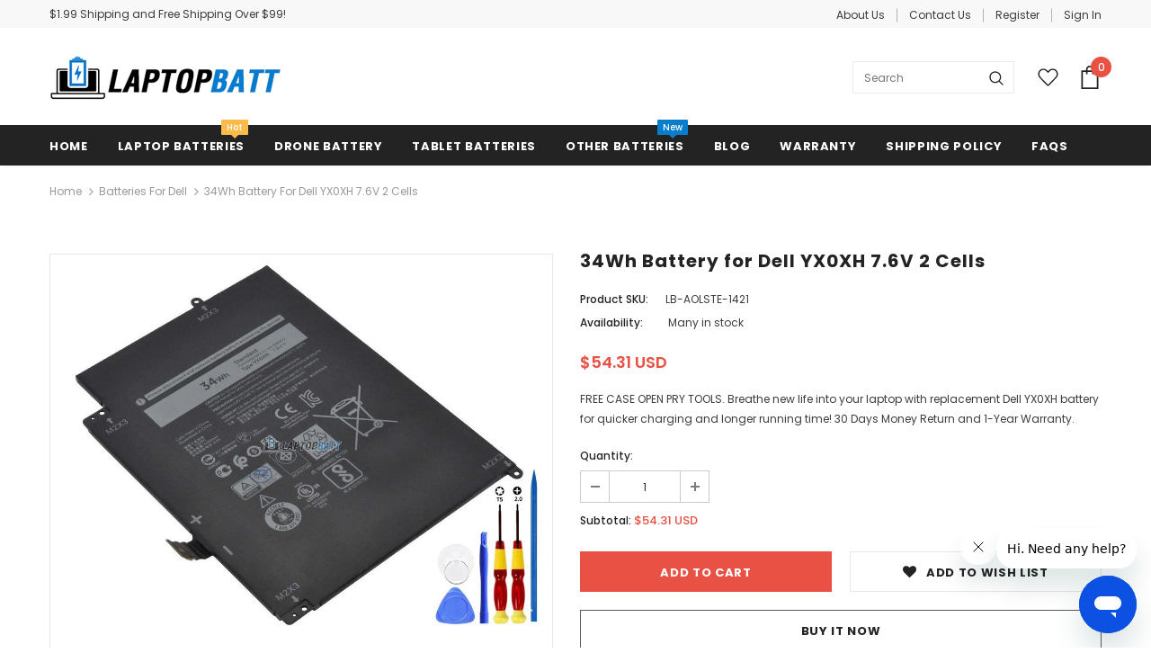

--- FILE ---
content_type: text/html; charset=utf-8
request_url: https://www.laptopbatt.com/products/battery-for-dell-yx0xh
body_size: 24265
content:
<!doctype html>
<!--[if lt IE 7]><html class="no-js lt-ie9 lt-ie8 lt-ie7" lang="en"> <![endif]-->
<!--[if IE 7]><html class="no-js lt-ie9 lt-ie8" lang="en"> <![endif]-->
<!--[if IE 8]><html class="no-js lt-ie9" lang="en"> <![endif]-->
<!--[if IE 9 ]><html class="ie9 no-js" lang="en"> <![endif]-->
<!--[if (gt IE 9)|!(IE)]><!--> <html class="no-js" lang="en"> <!--<![endif]-->
<head>
  <meta charset="utf-8">
  <meta http-equiv="X-UA-Compatible" content="IE=edge,chrome=1">
  <meta name="viewport" content="width=device-width, initial-scale=1, maximum-scale=1, user-scalable=0, minimal-ui">
  <title>34Wh Dell YX0XH Battery | FREE case open pry tools | LaptopBatt</title>
  <meta name="description" content="Breathe new life into your laptop with replacement Dell YX0XH battery (7.6V 34Wh) for quicker charging and longer running time! 30 Days Money Return and 1-Year Warranty.">
  <link rel="canonical" href="https://www.laptopbatt.com/products/battery-for-dell-yx0xh">
  <meta property="og:type" content="product">
  <meta property="og:title" content="34Wh Battery for Dell YX0XH 7.6V 2 Cells">
  <meta property="og:image" content="http://www.laptopbatt.com/cdn/shop/products/yx0xh-1_grande.jpg?v=1572849623">
  <meta property="og:image:secure_url" content="https://www.laptopbatt.com/cdn/shop/products/yx0xh-1_grande.jpg?v=1572849623">
  <meta property="og:image" content="http://www.laptopbatt.com/cdn/shop/products/yx0xh-2_grande.jpg?v=1572849623">
  <meta property="og:image:secure_url" content="https://www.laptopbatt.com/cdn/shop/products/yx0xh-2_grande.jpg?v=1572849623">
  <meta property="og:image" content="http://www.laptopbatt.com/cdn/shop/products/laptoptool_2_becda911-01af-4c3a-8fb9-8fd438f08e51_grande.jpg?v=1572849623">
  <meta property="og:image:secure_url" content="https://www.laptopbatt.com/cdn/shop/products/laptoptool_2_becda911-01af-4c3a-8fb9-8fd438f08e51_grande.jpg?v=1572849623">
  <meta property="og:price:amount" content="54.31">
  <meta property="og:price:currency" content="USD">
  <meta property="og:description" content="Breathe new life into your laptop with replacement Dell YX0XH battery (7.6V 34Wh) for quicker charging and longer running time! 30 Days Money Return and 1-Year Warranty.">
  <meta property="og:url" content="https://www.laptopbatt.com/products/battery-for-dell-yx0xh">
  <meta property="og:site_name" content="LaptopBatt">
  <link rel="shortcut icon" href="//www.laptopbatt.com/cdn/shop/files/Favicon_32x32.png?v=1614299442" type="image/png">
  <link href="https://fonts.googleapis.com/css?family=Poppins:400,400i,500,600,700&display=swap" rel="stylesheet">
  <link href="//www.laptopbatt.com/cdn/shop/t/7/assets/vendor.min.css?v=101465739305431761841574758145" rel="stylesheet" type="text/css" media="all" />
  <link href="//www.laptopbatt.com/cdn/shop/t/7/assets/theme-styles.scss.css?v=131244533200822794691574758162" rel="stylesheet" type="text/css" media="all" />
  <link href="//www.laptopbatt.com/cdn/shop/t/7/assets/theme-styles-responsive.scss.css?v=157667278185678503341574758162" rel="stylesheet" type="text/css" media="all" />

  <script src="//www.laptopbatt.com/cdn/shop/t/7/assets/jquery.min.js?v=154436362768908431581574758125" type="text/javascript"></script>
  <!--[if lt IE 9]>
    <script src="//www.laptopbatt.com/cdn/shop/t/7/assets/html5shiv.min.js?v=46484324282378929261574758107" type="text/javascript"></script>
  <![endif]-->
<script>
window.ajax_cart = "none";window.money_format = "<span class=money>${{amount}} USD</span>";window.shop_currency = "USD";window.show_multiple_currencies = false;window.use_color_swatch = true;window.color_swatch_style = "variant";window.enable_sidebar_multiple_choice = true;window.file_url = "//www.laptopbatt.com/cdn/shop/files/?24617";window.asset_url = "";window.inventory_text = {in_stock: "In stock",many_in_stock: "Many in stock",out_of_stock: "Out of stock",add_to_cart: "Add to Cart",add_all_to_cart: "Add all to Cart",sold_out: "Sold Out",select_options : "Select options",unavailable: "Unavailable",no_more_product: "No more product",show_options: "Show Variants",hide_options: "Hide Variants",adding : "Adding",thank_you : "Thank You",add_more : "Add More",cart_feedback : "Added",add_wishlist : "Add to Wish List",remove_wishlist : "Remove Wish List",previous: "Prev",next: "Next"};window.multi_lang = false;window.infinity_scroll_feature = true;window.newsletter_popup = false;
//Head 03 Script
var appendPrependMenuMobile=function(){var a=$(".wrapper-header .header-pc"),b=$(".wrapper-header-bt"),c=$(".wrapper-navigation").find(".mb-area");1200>window.innerWidth?a.appendTo(c):a.appendTo(b)};$(document).ready(function(){appendPrependMenuMobile()});var winWidth=$(window).innerWidth();$(window).on("resize",function(){var a;clearTimeout(a);a=setTimeout(function(){var a=$(window).innerWidth();(1200>a&&1200<=winWidth||1200<=a&&1200>winWidth)&&appendPrependMenuMobile();winWidth=a},0)});
</script>
  <!-- Header hook for plugins ================================ -->
  <script>window.performance && window.performance.mark && window.performance.mark('shopify.content_for_header.start');</script><meta id="shopify-digital-wallet" name="shopify-digital-wallet" content="/25206489172/digital_wallets/dialog">
<meta name="shopify-checkout-api-token" content="823dee9258bc49483a5b78914987e9c4">
<meta id="in-context-paypal-metadata" data-shop-id="25206489172" data-venmo-supported="false" data-environment="production" data-locale="en_US" data-paypal-v4="true" data-currency="USD">
<link rel="alternate" hreflang="x-default" href="https://www.laptopbatt.com/products/battery-for-dell-yx0xh">
<link rel="alternate" hreflang="en" href="https://www.laptopbatt.com/products/battery-for-dell-yx0xh">
<link rel="alternate" hreflang="en-CA" href="https://www.laptopbatt.com/en-ca/products/battery-for-dell-yx0xh">
<link rel="alternate" type="application/json+oembed" href="https://www.laptopbatt.com/products/battery-for-dell-yx0xh.oembed">
<script async="async" src="/checkouts/internal/preloads.js?locale=en-US"></script>
<script id="shopify-features" type="application/json">{"accessToken":"823dee9258bc49483a5b78914987e9c4","betas":["rich-media-storefront-analytics"],"domain":"www.laptopbatt.com","predictiveSearch":true,"shopId":25206489172,"locale":"en"}</script>
<script>var Shopify = Shopify || {};
Shopify.shop = "laptop-batteries.myshopify.com";
Shopify.locale = "en";
Shopify.currency = {"active":"USD","rate":"1.0"};
Shopify.country = "US";
Shopify.theme = {"name":"LaptopBatt-1.1.0 - 添加兼容页面","id":79865020500,"schema_name":"LaptopBatt","schema_version":"1.0.0","theme_store_id":null,"role":"main"};
Shopify.theme.handle = "null";
Shopify.theme.style = {"id":null,"handle":null};
Shopify.cdnHost = "www.laptopbatt.com/cdn";
Shopify.routes = Shopify.routes || {};
Shopify.routes.root = "/";</script>
<script type="module">!function(o){(o.Shopify=o.Shopify||{}).modules=!0}(window);</script>
<script>!function(o){function n(){var o=[];function n(){o.push(Array.prototype.slice.apply(arguments))}return n.q=o,n}var t=o.Shopify=o.Shopify||{};t.loadFeatures=n(),t.autoloadFeatures=n()}(window);</script>
<script id="shop-js-analytics" type="application/json">{"pageType":"product"}</script>
<script defer="defer" async type="module" src="//www.laptopbatt.com/cdn/shopifycloud/shop-js/modules/v2/client.init-shop-cart-sync_C5BV16lS.en.esm.js"></script>
<script defer="defer" async type="module" src="//www.laptopbatt.com/cdn/shopifycloud/shop-js/modules/v2/chunk.common_CygWptCX.esm.js"></script>
<script type="module">
  await import("//www.laptopbatt.com/cdn/shopifycloud/shop-js/modules/v2/client.init-shop-cart-sync_C5BV16lS.en.esm.js");
await import("//www.laptopbatt.com/cdn/shopifycloud/shop-js/modules/v2/chunk.common_CygWptCX.esm.js");

  window.Shopify.SignInWithShop?.initShopCartSync?.({"fedCMEnabled":true,"windoidEnabled":true});

</script>
<script id="__st">var __st={"a":25206489172,"offset":28800,"reqid":"1e69525f-4881-47f8-a8cb-073c2930c266-1768740829","pageurl":"www.laptopbatt.com\/products\/battery-for-dell-yx0xh","u":"e5837b7aee95","p":"product","rtyp":"product","rid":3754717446228};</script>
<script>window.ShopifyPaypalV4VisibilityTracking = true;</script>
<script id="captcha-bootstrap">!function(){'use strict';const t='contact',e='account',n='new_comment',o=[[t,t],['blogs',n],['comments',n],[t,'customer']],c=[[e,'customer_login'],[e,'guest_login'],[e,'recover_customer_password'],[e,'create_customer']],r=t=>t.map((([t,e])=>`form[action*='/${t}']:not([data-nocaptcha='true']) input[name='form_type'][value='${e}']`)).join(','),a=t=>()=>t?[...document.querySelectorAll(t)].map((t=>t.form)):[];function s(){const t=[...o],e=r(t);return a(e)}const i='password',u='form_key',d=['recaptcha-v3-token','g-recaptcha-response','h-captcha-response',i],f=()=>{try{return window.sessionStorage}catch{return}},m='__shopify_v',_=t=>t.elements[u];function p(t,e,n=!1){try{const o=window.sessionStorage,c=JSON.parse(o.getItem(e)),{data:r}=function(t){const{data:e,action:n}=t;return t[m]||n?{data:e,action:n}:{data:t,action:n}}(c);for(const[e,n]of Object.entries(r))t.elements[e]&&(t.elements[e].value=n);n&&o.removeItem(e)}catch(o){console.error('form repopulation failed',{error:o})}}const l='form_type',E='cptcha';function T(t){t.dataset[E]=!0}const w=window,h=w.document,L='Shopify',v='ce_forms',y='captcha';let A=!1;((t,e)=>{const n=(g='f06e6c50-85a8-45c8-87d0-21a2b65856fe',I='https://cdn.shopify.com/shopifycloud/storefront-forms-hcaptcha/ce_storefront_forms_captcha_hcaptcha.v1.5.2.iife.js',D={infoText:'Protected by hCaptcha',privacyText:'Privacy',termsText:'Terms'},(t,e,n)=>{const o=w[L][v],c=o.bindForm;if(c)return c(t,g,e,D).then(n);var r;o.q.push([[t,g,e,D],n]),r=I,A||(h.body.append(Object.assign(h.createElement('script'),{id:'captcha-provider',async:!0,src:r})),A=!0)});var g,I,D;w[L]=w[L]||{},w[L][v]=w[L][v]||{},w[L][v].q=[],w[L][y]=w[L][y]||{},w[L][y].protect=function(t,e){n(t,void 0,e),T(t)},Object.freeze(w[L][y]),function(t,e,n,w,h,L){const[v,y,A,g]=function(t,e,n){const i=e?o:[],u=t?c:[],d=[...i,...u],f=r(d),m=r(i),_=r(d.filter((([t,e])=>n.includes(e))));return[a(f),a(m),a(_),s()]}(w,h,L),I=t=>{const e=t.target;return e instanceof HTMLFormElement?e:e&&e.form},D=t=>v().includes(t);t.addEventListener('submit',(t=>{const e=I(t);if(!e)return;const n=D(e)&&!e.dataset.hcaptchaBound&&!e.dataset.recaptchaBound,o=_(e),c=g().includes(e)&&(!o||!o.value);(n||c)&&t.preventDefault(),c&&!n&&(function(t){try{if(!f())return;!function(t){const e=f();if(!e)return;const n=_(t);if(!n)return;const o=n.value;o&&e.removeItem(o)}(t);const e=Array.from(Array(32),(()=>Math.random().toString(36)[2])).join('');!function(t,e){_(t)||t.append(Object.assign(document.createElement('input'),{type:'hidden',name:u})),t.elements[u].value=e}(t,e),function(t,e){const n=f();if(!n)return;const o=[...t.querySelectorAll(`input[type='${i}']`)].map((({name:t})=>t)),c=[...d,...o],r={};for(const[a,s]of new FormData(t).entries())c.includes(a)||(r[a]=s);n.setItem(e,JSON.stringify({[m]:1,action:t.action,data:r}))}(t,e)}catch(e){console.error('failed to persist form',e)}}(e),e.submit())}));const S=(t,e)=>{t&&!t.dataset[E]&&(n(t,e.some((e=>e===t))),T(t))};for(const o of['focusin','change'])t.addEventListener(o,(t=>{const e=I(t);D(e)&&S(e,y())}));const B=e.get('form_key'),M=e.get(l),P=B&&M;t.addEventListener('DOMContentLoaded',(()=>{const t=y();if(P)for(const e of t)e.elements[l].value===M&&p(e,B);[...new Set([...A(),...v().filter((t=>'true'===t.dataset.shopifyCaptcha))])].forEach((e=>S(e,t)))}))}(h,new URLSearchParams(w.location.search),n,t,e,['guest_login'])})(!0,!1)}();</script>
<script integrity="sha256-4kQ18oKyAcykRKYeNunJcIwy7WH5gtpwJnB7kiuLZ1E=" data-source-attribution="shopify.loadfeatures" defer="defer" src="//www.laptopbatt.com/cdn/shopifycloud/storefront/assets/storefront/load_feature-a0a9edcb.js" crossorigin="anonymous"></script>
<script data-source-attribution="shopify.dynamic_checkout.dynamic.init">var Shopify=Shopify||{};Shopify.PaymentButton=Shopify.PaymentButton||{isStorefrontPortableWallets:!0,init:function(){window.Shopify.PaymentButton.init=function(){};var t=document.createElement("script");t.src="https://www.laptopbatt.com/cdn/shopifycloud/portable-wallets/latest/portable-wallets.en.js",t.type="module",document.head.appendChild(t)}};
</script>
<script data-source-attribution="shopify.dynamic_checkout.buyer_consent">
  function portableWalletsHideBuyerConsent(e){var t=document.getElementById("shopify-buyer-consent"),n=document.getElementById("shopify-subscription-policy-button");t&&n&&(t.classList.add("hidden"),t.setAttribute("aria-hidden","true"),n.removeEventListener("click",e))}function portableWalletsShowBuyerConsent(e){var t=document.getElementById("shopify-buyer-consent"),n=document.getElementById("shopify-subscription-policy-button");t&&n&&(t.classList.remove("hidden"),t.removeAttribute("aria-hidden"),n.addEventListener("click",e))}window.Shopify?.PaymentButton&&(window.Shopify.PaymentButton.hideBuyerConsent=portableWalletsHideBuyerConsent,window.Shopify.PaymentButton.showBuyerConsent=portableWalletsShowBuyerConsent);
</script>
<script>
  function portableWalletsCleanup(e){e&&e.src&&console.error("Failed to load portable wallets script "+e.src);var t=document.querySelectorAll("shopify-accelerated-checkout .shopify-payment-button__skeleton, shopify-accelerated-checkout-cart .wallet-cart-button__skeleton"),e=document.getElementById("shopify-buyer-consent");for(let e=0;e<t.length;e++)t[e].remove();e&&e.remove()}function portableWalletsNotLoadedAsModule(e){e instanceof ErrorEvent&&"string"==typeof e.message&&e.message.includes("import.meta")&&"string"==typeof e.filename&&e.filename.includes("portable-wallets")&&(window.removeEventListener("error",portableWalletsNotLoadedAsModule),window.Shopify.PaymentButton.failedToLoad=e,"loading"===document.readyState?document.addEventListener("DOMContentLoaded",window.Shopify.PaymentButton.init):window.Shopify.PaymentButton.init())}window.addEventListener("error",portableWalletsNotLoadedAsModule);
</script>

<script type="module" src="https://www.laptopbatt.com/cdn/shopifycloud/portable-wallets/latest/portable-wallets.en.js" onError="portableWalletsCleanup(this)" crossorigin="anonymous"></script>
<script nomodule>
  document.addEventListener("DOMContentLoaded", portableWalletsCleanup);
</script>

<link id="shopify-accelerated-checkout-styles" rel="stylesheet" media="screen" href="https://www.laptopbatt.com/cdn/shopifycloud/portable-wallets/latest/accelerated-checkout-backwards-compat.css" crossorigin="anonymous">
<style id="shopify-accelerated-checkout-cart">
        #shopify-buyer-consent {
  margin-top: 1em;
  display: inline-block;
  width: 100%;
}

#shopify-buyer-consent.hidden {
  display: none;
}

#shopify-subscription-policy-button {
  background: none;
  border: none;
  padding: 0;
  text-decoration: underline;
  font-size: inherit;
  cursor: pointer;
}

#shopify-subscription-policy-button::before {
  box-shadow: none;
}

      </style>

<script>window.performance && window.performance.mark && window.performance.mark('shopify.content_for_header.end');</script>
  
<script type="application/ld+json">{"@context": "http://schema.org/","@type": "Product","name": "34Wh Battery for Dell YX0XH 7.6V 2 Cells","url": "https://www.laptopbatt.com/products/battery-for-dell-yx0xh","sku": "LB-AOLSTE-1421","productID": "3754717446228","brand": {"@type": "Thing","name": "LaptopBatt"},"description" : "FREE CASE OPEN PRY TOOLS. Breathe new life into your laptop with replacement Dell YX0XH battery for quicker charging and longer running time! 30 Days Money Return and 1-Year Warranty.","image": "https://www.laptopbatt.com/cdn/shop/products/yx0xh-1_grande.jpg?v=1572849623","offers": {"@type" : "Offer","priceCurrency": "USD","price": "54.31","itemCondition" : "http://schema.org/NewCondition","availability" : "http://schema.org/InStock","url" : "https://www.laptopbatt.com/products/battery-for-dell-yx0xh?variant=29366937616468","image": "https://www.laptopbatt.com/cdn/shop/products/yx0xh-1_grande.jpg?v=1572849623","name" : "34Wh Battery for Dell YX0XH 7.6V 2 Cells","sku": "LB-AOLSTE-1421","description" : "FREE CASE OPEN PRY TOOLS. Breathe new life into your laptop with replacement Dell YX0XH battery for quicker charging and longer running time! 30 Days Money Return and 1-Year Warranty.","priceValidUntil": "2027-01-18"}}</script>
<link href="https://monorail-edge.shopifysvc.com" rel="dns-prefetch">
<script>(function(){if ("sendBeacon" in navigator && "performance" in window) {try {var session_token_from_headers = performance.getEntriesByType('navigation')[0].serverTiming.find(x => x.name == '_s').description;} catch {var session_token_from_headers = undefined;}var session_cookie_matches = document.cookie.match(/_shopify_s=([^;]*)/);var session_token_from_cookie = session_cookie_matches && session_cookie_matches.length === 2 ? session_cookie_matches[1] : "";var session_token = session_token_from_headers || session_token_from_cookie || "";function handle_abandonment_event(e) {var entries = performance.getEntries().filter(function(entry) {return /monorail-edge.shopifysvc.com/.test(entry.name);});if (!window.abandonment_tracked && entries.length === 0) {window.abandonment_tracked = true;var currentMs = Date.now();var navigation_start = performance.timing.navigationStart;var payload = {shop_id: 25206489172,url: window.location.href,navigation_start,duration: currentMs - navigation_start,session_token,page_type: "product"};window.navigator.sendBeacon("https://monorail-edge.shopifysvc.com/v1/produce", JSON.stringify({schema_id: "online_store_buyer_site_abandonment/1.1",payload: payload,metadata: {event_created_at_ms: currentMs,event_sent_at_ms: currentMs}}));}}window.addEventListener('pagehide', handle_abandonment_event);}}());</script>
<script id="web-pixels-manager-setup">(function e(e,d,r,n,o){if(void 0===o&&(o={}),!Boolean(null===(a=null===(i=window.Shopify)||void 0===i?void 0:i.analytics)||void 0===a?void 0:a.replayQueue)){var i,a;window.Shopify=window.Shopify||{};var t=window.Shopify;t.analytics=t.analytics||{};var s=t.analytics;s.replayQueue=[],s.publish=function(e,d,r){return s.replayQueue.push([e,d,r]),!0};try{self.performance.mark("wpm:start")}catch(e){}var l=function(){var e={modern:/Edge?\/(1{2}[4-9]|1[2-9]\d|[2-9]\d{2}|\d{4,})\.\d+(\.\d+|)|Firefox\/(1{2}[4-9]|1[2-9]\d|[2-9]\d{2}|\d{4,})\.\d+(\.\d+|)|Chrom(ium|e)\/(9{2}|\d{3,})\.\d+(\.\d+|)|(Maci|X1{2}).+ Version\/(15\.\d+|(1[6-9]|[2-9]\d|\d{3,})\.\d+)([,.]\d+|)( \(\w+\)|)( Mobile\/\w+|) Safari\/|Chrome.+OPR\/(9{2}|\d{3,})\.\d+\.\d+|(CPU[ +]OS|iPhone[ +]OS|CPU[ +]iPhone|CPU IPhone OS|CPU iPad OS)[ +]+(15[._]\d+|(1[6-9]|[2-9]\d|\d{3,})[._]\d+)([._]\d+|)|Android:?[ /-](13[3-9]|1[4-9]\d|[2-9]\d{2}|\d{4,})(\.\d+|)(\.\d+|)|Android.+Firefox\/(13[5-9]|1[4-9]\d|[2-9]\d{2}|\d{4,})\.\d+(\.\d+|)|Android.+Chrom(ium|e)\/(13[3-9]|1[4-9]\d|[2-9]\d{2}|\d{4,})\.\d+(\.\d+|)|SamsungBrowser\/([2-9]\d|\d{3,})\.\d+/,legacy:/Edge?\/(1[6-9]|[2-9]\d|\d{3,})\.\d+(\.\d+|)|Firefox\/(5[4-9]|[6-9]\d|\d{3,})\.\d+(\.\d+|)|Chrom(ium|e)\/(5[1-9]|[6-9]\d|\d{3,})\.\d+(\.\d+|)([\d.]+$|.*Safari\/(?![\d.]+ Edge\/[\d.]+$))|(Maci|X1{2}).+ Version\/(10\.\d+|(1[1-9]|[2-9]\d|\d{3,})\.\d+)([,.]\d+|)( \(\w+\)|)( Mobile\/\w+|) Safari\/|Chrome.+OPR\/(3[89]|[4-9]\d|\d{3,})\.\d+\.\d+|(CPU[ +]OS|iPhone[ +]OS|CPU[ +]iPhone|CPU IPhone OS|CPU iPad OS)[ +]+(10[._]\d+|(1[1-9]|[2-9]\d|\d{3,})[._]\d+)([._]\d+|)|Android:?[ /-](13[3-9]|1[4-9]\d|[2-9]\d{2}|\d{4,})(\.\d+|)(\.\d+|)|Mobile Safari.+OPR\/([89]\d|\d{3,})\.\d+\.\d+|Android.+Firefox\/(13[5-9]|1[4-9]\d|[2-9]\d{2}|\d{4,})\.\d+(\.\d+|)|Android.+Chrom(ium|e)\/(13[3-9]|1[4-9]\d|[2-9]\d{2}|\d{4,})\.\d+(\.\d+|)|Android.+(UC? ?Browser|UCWEB|U3)[ /]?(15\.([5-9]|\d{2,})|(1[6-9]|[2-9]\d|\d{3,})\.\d+)\.\d+|SamsungBrowser\/(5\.\d+|([6-9]|\d{2,})\.\d+)|Android.+MQ{2}Browser\/(14(\.(9|\d{2,})|)|(1[5-9]|[2-9]\d|\d{3,})(\.\d+|))(\.\d+|)|K[Aa][Ii]OS\/(3\.\d+|([4-9]|\d{2,})\.\d+)(\.\d+|)/},d=e.modern,r=e.legacy,n=navigator.userAgent;return n.match(d)?"modern":n.match(r)?"legacy":"unknown"}(),u="modern"===l?"modern":"legacy",c=(null!=n?n:{modern:"",legacy:""})[u],f=function(e){return[e.baseUrl,"/wpm","/b",e.hashVersion,"modern"===e.buildTarget?"m":"l",".js"].join("")}({baseUrl:d,hashVersion:r,buildTarget:u}),m=function(e){var d=e.version,r=e.bundleTarget,n=e.surface,o=e.pageUrl,i=e.monorailEndpoint;return{emit:function(e){var a=e.status,t=e.errorMsg,s=(new Date).getTime(),l=JSON.stringify({metadata:{event_sent_at_ms:s},events:[{schema_id:"web_pixels_manager_load/3.1",payload:{version:d,bundle_target:r,page_url:o,status:a,surface:n,error_msg:t},metadata:{event_created_at_ms:s}}]});if(!i)return console&&console.warn&&console.warn("[Web Pixels Manager] No Monorail endpoint provided, skipping logging."),!1;try{return self.navigator.sendBeacon.bind(self.navigator)(i,l)}catch(e){}var u=new XMLHttpRequest;try{return u.open("POST",i,!0),u.setRequestHeader("Content-Type","text/plain"),u.send(l),!0}catch(e){return console&&console.warn&&console.warn("[Web Pixels Manager] Got an unhandled error while logging to Monorail."),!1}}}}({version:r,bundleTarget:l,surface:e.surface,pageUrl:self.location.href,monorailEndpoint:e.monorailEndpoint});try{o.browserTarget=l,function(e){var d=e.src,r=e.async,n=void 0===r||r,o=e.onload,i=e.onerror,a=e.sri,t=e.scriptDataAttributes,s=void 0===t?{}:t,l=document.createElement("script"),u=document.querySelector("head"),c=document.querySelector("body");if(l.async=n,l.src=d,a&&(l.integrity=a,l.crossOrigin="anonymous"),s)for(var f in s)if(Object.prototype.hasOwnProperty.call(s,f))try{l.dataset[f]=s[f]}catch(e){}if(o&&l.addEventListener("load",o),i&&l.addEventListener("error",i),u)u.appendChild(l);else{if(!c)throw new Error("Did not find a head or body element to append the script");c.appendChild(l)}}({src:f,async:!0,onload:function(){if(!function(){var e,d;return Boolean(null===(d=null===(e=window.Shopify)||void 0===e?void 0:e.analytics)||void 0===d?void 0:d.initialized)}()){var d=window.webPixelsManager.init(e)||void 0;if(d){var r=window.Shopify.analytics;r.replayQueue.forEach((function(e){var r=e[0],n=e[1],o=e[2];d.publishCustomEvent(r,n,o)})),r.replayQueue=[],r.publish=d.publishCustomEvent,r.visitor=d.visitor,r.initialized=!0}}},onerror:function(){return m.emit({status:"failed",errorMsg:"".concat(f," has failed to load")})},sri:function(e){var d=/^sha384-[A-Za-z0-9+/=]+$/;return"string"==typeof e&&d.test(e)}(c)?c:"",scriptDataAttributes:o}),m.emit({status:"loading"})}catch(e){m.emit({status:"failed",errorMsg:(null==e?void 0:e.message)||"Unknown error"})}}})({shopId: 25206489172,storefrontBaseUrl: "https://www.laptopbatt.com",extensionsBaseUrl: "https://extensions.shopifycdn.com/cdn/shopifycloud/web-pixels-manager",monorailEndpoint: "https://monorail-edge.shopifysvc.com/unstable/produce_batch",surface: "storefront-renderer",enabledBetaFlags: ["2dca8a86"],webPixelsConfigList: [{"id":"shopify-app-pixel","configuration":"{}","eventPayloadVersion":"v1","runtimeContext":"STRICT","scriptVersion":"0450","apiClientId":"shopify-pixel","type":"APP","privacyPurposes":["ANALYTICS","MARKETING"]},{"id":"shopify-custom-pixel","eventPayloadVersion":"v1","runtimeContext":"LAX","scriptVersion":"0450","apiClientId":"shopify-pixel","type":"CUSTOM","privacyPurposes":["ANALYTICS","MARKETING"]}],isMerchantRequest: false,initData: {"shop":{"name":"LaptopBatt","paymentSettings":{"currencyCode":"USD"},"myshopifyDomain":"laptop-batteries.myshopify.com","countryCode":"CN","storefrontUrl":"https:\/\/www.laptopbatt.com"},"customer":null,"cart":null,"checkout":null,"productVariants":[{"price":{"amount":54.31,"currencyCode":"USD"},"product":{"title":"34Wh Battery for Dell YX0XH 7.6V 2 Cells","vendor":"LaptopBatt","id":"3754717446228","untranslatedTitle":"34Wh Battery for Dell YX0XH 7.6V 2 Cells","url":"\/products\/battery-for-dell-yx0xh","type":"Laptop Battery"},"id":"29366937616468","image":{"src":"\/\/www.laptopbatt.com\/cdn\/shop\/products\/yx0xh-1.jpg?v=1572849623"},"sku":"LB-AOLSTE-1421","title":"Default Title","untranslatedTitle":"Default Title"}],"purchasingCompany":null},},"https://www.laptopbatt.com/cdn","fcfee988w5aeb613cpc8e4bc33m6693e112",{"modern":"","legacy":""},{"shopId":"25206489172","storefrontBaseUrl":"https:\/\/www.laptopbatt.com","extensionBaseUrl":"https:\/\/extensions.shopifycdn.com\/cdn\/shopifycloud\/web-pixels-manager","surface":"storefront-renderer","enabledBetaFlags":"[\"2dca8a86\"]","isMerchantRequest":"false","hashVersion":"fcfee988w5aeb613cpc8e4bc33m6693e112","publish":"custom","events":"[[\"page_viewed\",{}],[\"product_viewed\",{\"productVariant\":{\"price\":{\"amount\":54.31,\"currencyCode\":\"USD\"},\"product\":{\"title\":\"34Wh Battery for Dell YX0XH 7.6V 2 Cells\",\"vendor\":\"LaptopBatt\",\"id\":\"3754717446228\",\"untranslatedTitle\":\"34Wh Battery for Dell YX0XH 7.6V 2 Cells\",\"url\":\"\/products\/battery-for-dell-yx0xh\",\"type\":\"Laptop Battery\"},\"id\":\"29366937616468\",\"image\":{\"src\":\"\/\/www.laptopbatt.com\/cdn\/shop\/products\/yx0xh-1.jpg?v=1572849623\"},\"sku\":\"LB-AOLSTE-1421\",\"title\":\"Default Title\",\"untranslatedTitle\":\"Default Title\"}}]]"});</script><script>
  window.ShopifyAnalytics = window.ShopifyAnalytics || {};
  window.ShopifyAnalytics.meta = window.ShopifyAnalytics.meta || {};
  window.ShopifyAnalytics.meta.currency = 'USD';
  var meta = {"product":{"id":3754717446228,"gid":"gid:\/\/shopify\/Product\/3754717446228","vendor":"LaptopBatt","type":"Laptop Battery","handle":"battery-for-dell-yx0xh","variants":[{"id":29366937616468,"price":5431,"name":"34Wh Battery for Dell YX0XH 7.6V 2 Cells","public_title":null,"sku":"LB-AOLSTE-1421"}],"remote":false},"page":{"pageType":"product","resourceType":"product","resourceId":3754717446228,"requestId":"1e69525f-4881-47f8-a8cb-073c2930c266-1768740829"}};
  for (var attr in meta) {
    window.ShopifyAnalytics.meta[attr] = meta[attr];
  }
</script>
<script class="analytics">
  (function () {
    var customDocumentWrite = function(content) {
      var jquery = null;

      if (window.jQuery) {
        jquery = window.jQuery;
      } else if (window.Checkout && window.Checkout.$) {
        jquery = window.Checkout.$;
      }

      if (jquery) {
        jquery('body').append(content);
      }
    };

    var hasLoggedConversion = function(token) {
      if (token) {
        return document.cookie.indexOf('loggedConversion=' + token) !== -1;
      }
      return false;
    }

    var setCookieIfConversion = function(token) {
      if (token) {
        var twoMonthsFromNow = new Date(Date.now());
        twoMonthsFromNow.setMonth(twoMonthsFromNow.getMonth() + 2);

        document.cookie = 'loggedConversion=' + token + '; expires=' + twoMonthsFromNow;
      }
    }

    var trekkie = window.ShopifyAnalytics.lib = window.trekkie = window.trekkie || [];
    if (trekkie.integrations) {
      return;
    }
    trekkie.methods = [
      'identify',
      'page',
      'ready',
      'track',
      'trackForm',
      'trackLink'
    ];
    trekkie.factory = function(method) {
      return function() {
        var args = Array.prototype.slice.call(arguments);
        args.unshift(method);
        trekkie.push(args);
        return trekkie;
      };
    };
    for (var i = 0; i < trekkie.methods.length; i++) {
      var key = trekkie.methods[i];
      trekkie[key] = trekkie.factory(key);
    }
    trekkie.load = function(config) {
      trekkie.config = config || {};
      trekkie.config.initialDocumentCookie = document.cookie;
      var first = document.getElementsByTagName('script')[0];
      var script = document.createElement('script');
      script.type = 'text/javascript';
      script.onerror = function(e) {
        var scriptFallback = document.createElement('script');
        scriptFallback.type = 'text/javascript';
        scriptFallback.onerror = function(error) {
                var Monorail = {
      produce: function produce(monorailDomain, schemaId, payload) {
        var currentMs = new Date().getTime();
        var event = {
          schema_id: schemaId,
          payload: payload,
          metadata: {
            event_created_at_ms: currentMs,
            event_sent_at_ms: currentMs
          }
        };
        return Monorail.sendRequest("https://" + monorailDomain + "/v1/produce", JSON.stringify(event));
      },
      sendRequest: function sendRequest(endpointUrl, payload) {
        // Try the sendBeacon API
        if (window && window.navigator && typeof window.navigator.sendBeacon === 'function' && typeof window.Blob === 'function' && !Monorail.isIos12()) {
          var blobData = new window.Blob([payload], {
            type: 'text/plain'
          });

          if (window.navigator.sendBeacon(endpointUrl, blobData)) {
            return true;
          } // sendBeacon was not successful

        } // XHR beacon

        var xhr = new XMLHttpRequest();

        try {
          xhr.open('POST', endpointUrl);
          xhr.setRequestHeader('Content-Type', 'text/plain');
          xhr.send(payload);
        } catch (e) {
          console.log(e);
        }

        return false;
      },
      isIos12: function isIos12() {
        return window.navigator.userAgent.lastIndexOf('iPhone; CPU iPhone OS 12_') !== -1 || window.navigator.userAgent.lastIndexOf('iPad; CPU OS 12_') !== -1;
      }
    };
    Monorail.produce('monorail-edge.shopifysvc.com',
      'trekkie_storefront_load_errors/1.1',
      {shop_id: 25206489172,
      theme_id: 79865020500,
      app_name: "storefront",
      context_url: window.location.href,
      source_url: "//www.laptopbatt.com/cdn/s/trekkie.storefront.cd680fe47e6c39ca5d5df5f0a32d569bc48c0f27.min.js"});

        };
        scriptFallback.async = true;
        scriptFallback.src = '//www.laptopbatt.com/cdn/s/trekkie.storefront.cd680fe47e6c39ca5d5df5f0a32d569bc48c0f27.min.js';
        first.parentNode.insertBefore(scriptFallback, first);
      };
      script.async = true;
      script.src = '//www.laptopbatt.com/cdn/s/trekkie.storefront.cd680fe47e6c39ca5d5df5f0a32d569bc48c0f27.min.js';
      first.parentNode.insertBefore(script, first);
    };
    trekkie.load(
      {"Trekkie":{"appName":"storefront","development":false,"defaultAttributes":{"shopId":25206489172,"isMerchantRequest":null,"themeId":79865020500,"themeCityHash":"15354483178178688288","contentLanguage":"en","currency":"USD","eventMetadataId":"d74e708a-2d85-4d42-83f1-518860ce2e1b"},"isServerSideCookieWritingEnabled":true,"monorailRegion":"shop_domain","enabledBetaFlags":["65f19447"]},"Session Attribution":{},"S2S":{"facebookCapiEnabled":false,"source":"trekkie-storefront-renderer","apiClientId":580111}}
    );

    var loaded = false;
    trekkie.ready(function() {
      if (loaded) return;
      loaded = true;

      window.ShopifyAnalytics.lib = window.trekkie;

      var originalDocumentWrite = document.write;
      document.write = customDocumentWrite;
      try { window.ShopifyAnalytics.merchantGoogleAnalytics.call(this); } catch(error) {};
      document.write = originalDocumentWrite;

      window.ShopifyAnalytics.lib.page(null,{"pageType":"product","resourceType":"product","resourceId":3754717446228,"requestId":"1e69525f-4881-47f8-a8cb-073c2930c266-1768740829","shopifyEmitted":true});

      var match = window.location.pathname.match(/checkouts\/(.+)\/(thank_you|post_purchase)/)
      var token = match? match[1]: undefined;
      if (!hasLoggedConversion(token)) {
        setCookieIfConversion(token);
        window.ShopifyAnalytics.lib.track("Viewed Product",{"currency":"USD","variantId":29366937616468,"productId":3754717446228,"productGid":"gid:\/\/shopify\/Product\/3754717446228","name":"34Wh Battery for Dell YX0XH 7.6V 2 Cells","price":"54.31","sku":"LB-AOLSTE-1421","brand":"LaptopBatt","variant":null,"category":"Laptop Battery","nonInteraction":true,"remote":false},undefined,undefined,{"shopifyEmitted":true});
      window.ShopifyAnalytics.lib.track("monorail:\/\/trekkie_storefront_viewed_product\/1.1",{"currency":"USD","variantId":29366937616468,"productId":3754717446228,"productGid":"gid:\/\/shopify\/Product\/3754717446228","name":"34Wh Battery for Dell YX0XH 7.6V 2 Cells","price":"54.31","sku":"LB-AOLSTE-1421","brand":"LaptopBatt","variant":null,"category":"Laptop Battery","nonInteraction":true,"remote":false,"referer":"https:\/\/www.laptopbatt.com\/products\/battery-for-dell-yx0xh"});
      }
    });


        var eventsListenerScript = document.createElement('script');
        eventsListenerScript.async = true;
        eventsListenerScript.src = "//www.laptopbatt.com/cdn/shopifycloud/storefront/assets/shop_events_listener-3da45d37.js";
        document.getElementsByTagName('head')[0].appendChild(eventsListenerScript);

})();</script>
  <script>
  if (!window.ga || (window.ga && typeof window.ga !== 'function')) {
    window.ga = function ga() {
      (window.ga.q = window.ga.q || []).push(arguments);
      if (window.Shopify && window.Shopify.analytics && typeof window.Shopify.analytics.publish === 'function') {
        window.Shopify.analytics.publish("ga_stub_called", {}, {sendTo: "google_osp_migration"});
      }
      console.error("Shopify's Google Analytics stub called with:", Array.from(arguments), "\nSee https://help.shopify.com/manual/promoting-marketing/pixels/pixel-migration#google for more information.");
    };
    if (window.Shopify && window.Shopify.analytics && typeof window.Shopify.analytics.publish === 'function') {
      window.Shopify.analytics.publish("ga_stub_initialized", {}, {sendTo: "google_osp_migration"});
    }
  }
</script>
<script
  defer
  src="https://www.laptopbatt.com/cdn/shopifycloud/perf-kit/shopify-perf-kit-3.0.4.min.js"
  data-application="storefront-renderer"
  data-shop-id="25206489172"
  data-render-region="gcp-us-central1"
  data-page-type="product"
  data-theme-instance-id="79865020500"
  data-theme-name="LaptopBatt"
  data-theme-version="1.0.0"
  data-monorail-region="shop_domain"
  data-resource-timing-sampling-rate="10"
  data-shs="true"
  data-shs-beacon="true"
  data-shs-export-with-fetch="true"
  data-shs-logs-sample-rate="1"
  data-shs-beacon-endpoint="https://www.laptopbatt.com/api/collect"
></script>
</head>
<body id="34wh-dell-yx0xh-battery-free-case-open-pry-tools-laptopbatt" class="  template-product">
    
<div class="wrapper-header wrapper_header_03 header-lang-style2">
    <div id="shopify-section-header-03" class="shopify-section">
<header class="site-header header-03" role="banner">
    <a href="#" class="icon-nav close-menu-mb" title="Menu Mobile Icon" data-menu-mb-toogle><span class="icon-line"></span></a>
    <div class="header-bottom" data-sticky-mb>
        <div class="wrapper-header-bt">
            <div class="container">                
                <div class="header-mb">          
    <div class="header-mb-left header-mb-items">
        <div class="hamburger-icon svg-mb">
            <a href="#" class="icon-nav" title="Menu Mobile Icon" data-menu-mb-toogle><span class="icon-line"></span></a>
        </div>
        <div class="search-mb svg-mb">
            <a href="#" title="Search Icon" class="icon-search" data-search-mobile-toggle>
                <svg data-icon="search" viewBox="0 0 512 512" width="100%" height="100%"><path d="M495,466.2L377.2,348.4c29.2-35.6,46.8-81.2,46.8-130.9C424,103.5,331.5,11,217.5,11C103.4,11,11,103.5,11,217.5   S103.4,424,217.5,424c49.7,0,95.2-17.5,130.8-46.7L466.1,495c8,8,20.9,8,28.9,0C503,487.1,503,474.1,495,466.2z M217.5,382.9   C126.2,382.9,52,308.7,52,217.5S126.2,52,217.5,52C308.7,52,383,126.3,383,217.5S308.7,382.9,217.5,382.9z"></path></svg>
            </a>
            <a href="javascript:void(0)" title="close" class="close close-search">
                <svg aria-hidden="true" data-prefix="fal" data-icon="times" role="img" xmlns="http://www.w3.org/2000/svg" viewBox="0 0 320 512" class="svg-inline--fa fa-times fa-w-10 fa-2x"><path fill="currentColor" d="M193.94 256L296.5 153.44l21.15-21.15c3.12-3.12 3.12-8.19 0-11.31l-22.63-22.63c-3.12-3.12-8.19-3.12-11.31 0L160 222.06 36.29 98.34c-3.12-3.12-8.19-3.12-11.31 0L2.34 120.97c-3.12 3.12-3.12 8.19 0 11.31L126.06 256 2.34 379.71c-3.12 3.12-3.12 8.19 0 11.31l22.63 22.63c3.12 3.12 8.19 3.12 11.31 0L160 289.94 262.56 392.5l21.15 21.15c3.12 3.12 8.19 3.12 11.31 0l22.63-22.63c3.12-3.12 3.12-8.19 0-11.31L193.94 256z" class=""></path></svg>
            </a>
            <div class="search-form" data-ajax-search>
    <div class="header-search">
        <div class="header-search__form">
            <a href="javascript:void(0)" title="close" class="close close-search">
                <svg aria-hidden="true" data-prefix="fal" data-icon="times" role="img" xmlns="http://www.w3.org/2000/svg" viewBox="0 0 320 512" class="svg-inline--fa fa-times fa-w-10 fa-2x"><path fill="currentColor" d="M193.94 256L296.5 153.44l21.15-21.15c3.12-3.12 3.12-8.19 0-11.31l-22.63-22.63c-3.12-3.12-8.19-3.12-11.31 0L160 222.06 36.29 98.34c-3.12-3.12-8.19-3.12-11.31 0L2.34 120.97c-3.12 3.12-3.12 8.19 0 11.31L126.06 256 2.34 379.71c-3.12 3.12-3.12 8.19 0 11.31l22.63 22.63c3.12 3.12 8.19 3.12 11.31 0L160 289.94 262.56 392.5l21.15 21.15c3.12 3.12 8.19 3.12 11.31 0l22.63-22.63c3.12-3.12 3.12-8.19 0-11.31L193.94 256z" class=""></path></svg>
            </a>
            <form action="/search" method="get" class="search-bar" role="search">
                <input type="hidden" name="type" value="product">
                <input type="search" name="q"  placeholder="Search" class="input-group-field header-search__input" aria-label="Search Site" autocomplete="off">        
                <button type="submit" class="btn icon-search">
                    <svg data-icon="search" viewBox="0 0 512 512" width="100%" height="100%"><path d="M495,466.2L377.2,348.4c29.2-35.6,46.8-81.2,46.8-130.9C424,103.5,331.5,11,217.5,11C103.4,11,11,103.5,11,217.5   S103.4,424,217.5,424c49.7,0,95.2-17.5,130.8-46.7L466.1,495c8,8,20.9,8,28.9,0C503,487.1,503,474.1,495,466.2z M217.5,382.9   C126.2,382.9,52,308.7,52,217.5S126.2,52,217.5,52C308.7,52,383,126.3,383,217.5S308.7,382.9,217.5,382.9z"></path></svg>
                </button>
            </form>       
        </div>
        <div class="quickSearchResultsWrap" style="display: none;">
            <div class="custom-scrollbar">
                <div class="container">
                    <div class="header-block header-search__trending">
                        <div class="box-title"><span>trending</span></div>
                        <ul class="list-item">
                            
<li class="item"><a rel="nofollow" href="/search?q=849911-850*&amp;type=product" class="highlight"><i class="fa fa-search" aria-hidden="true"></i>849911-850</a></li>
                            
<li class="item"><a rel="nofollow" href="/search?q=Dell+Inspiron+13+%285378%29*&amp;type=product" class="highlight"><i class="fa fa-search" aria-hidden="true"></i>Dell Inspiron 13 (5378)</a></li>
                            
<li class="item"><a rel="nofollow" href="/search?q=52Wh+dell+XPS+13+9343+battery*&amp;type=product" class="highlight"><i class="fa fa-search" aria-hidden="true"></i>52Wh dell XPS 13 9343 battery</a></li>
                            
<li class="item"><a rel="nofollow" href="/search?q=HP+Envy+13-D053SA+11.4V*&amp;type=product" class="highlight"><i class="fa fa-search" aria-hidden="true"></i>HP Envy 13-D053SA 11.4V</a></li>
                            
<li class="item"><a rel="nofollow" href="/search?q=PK03XL*&amp;type=product" class="highlight"><i class="fa fa-search" aria-hidden="true"></i>PK03XL</a></li>
                            
<li class="item"><a rel="nofollow" href="/search?q=4740mAh+SVP132A1CW*&amp;type=product" class="highlight"><i class="fa fa-search" aria-hidden="true"></i>4740mAh SVP132A1CW</a></li>
                        </ul>
                    </div>
                    <div class="header-block header-search__product">
                        <div class="box-title"><span>Popular Products</span></div>
                        <div class="search__products">
                            <div class="products-grid row">
                                <div class="grid-item col-6 col-sm-4">
                                    <!-- new product -->
<div class="inner product-item on-sale" data-product-id="product-4349635002452">
  <div class="inner-top"><!-- sidebar-product-grid -->
  	<div class="product-top">
      <div class="product-image">
        <a href="/products/battery-for-dell-nex-900926" class="product-grid-image" data-collections-related="/collections/?view=related"><img alt="6.93Wh NEX-900926 Battery for Dell EqualLogic PS4210, EqualLogic PS6210, EqualLogic PS6610 6.6V 2 Cells" data-src="//www.laptopbatt.com/cdn/shop/files/nex-900926-2cell-1_94709698-49a5-4322-8b37-ca6db0223691_282x.jpg?v=1711072323" class="lazyload">
          <noscript><img alt="6.93Wh NEX-900926 Battery for Dell EqualLogic PS4210, EqualLogic PS6210, EqualLogic PS6610 6.6V 2 Cells" src="//www.laptopbatt.com/cdn/shop/files/nex-900926-2cell-1_94709698-49a5-4322-8b37-ca6db0223691_282x.jpg?v=1711072323"></noscript>
        </a>
      </div>
      <div class="product-label">
        <span class="label sale-label" >Sale</span><br>
      </div>
    </div>
    <div class="product-bottom">     
      <a class="product-title" href="/products/battery-for-dell-nex-900926"><span>6.93Wh NEX-900926 Battery for Dell EqualLogic PS4210, EqualLogic PS6210, EqualLogic PS6610 6.6V 2 Cells</span></a><span class="shopify-product-reviews-badge" data-id="4349635002452"></span>           
      <div class="price-box">
        <div class="price-sale"><span class="old-price"><span class=money>$157.00 USD</span></span><span class="special-price"><span class=money>$99.62 USD</span></span>
        </div>
      </div>
      <ul class="item-swatch">
</ul>
    </div>
    <div class="action">
      <form action="/cart/add" method="post" class="variants" data-id="product-actions-4349635002452" enctype="multipart/form-data">
        <input type="hidden" name="id" value="31151133655124" /> 
        <button class="btn add-to-cart-btn" type="submit" >Add to Cart</button>
      </form>
    </div>
  </div>
</div>
                                </div>
                                <div class="grid-item col-6 col-sm-4">
                                    <!-- new product -->
<div class="inner product-item on-sale" data-product-id="product-4361829515348">
  <div class="inner-top"><!-- sidebar-product-grid -->
  	<div class="product-top">
      <div class="product-image">
        <a href="/products/battery-for-hp-922977-855" class="product-grid-image" data-collections-related="/collections/?view=related"><img alt="14.4V 86Wh HP 922977-855 battery" data-src="//www.laptopbatt.com/cdn/shop/products/fm08-1_282x.jpg?v=1573550941" class="lazyload">
          <noscript><img alt="14.4V 86Wh HP 922977-855 battery" src="//www.laptopbatt.com/cdn/shop/products/fm08-1_282x.jpg?v=1573550941"></noscript>
        </a>
      </div>
      <div class="product-label">
        <span class="label sale-label" >Sale</span><br>
      </div>
    </div>
    <div class="product-bottom">     
      <a class="product-title" href="/products/battery-for-hp-922977-855"><span>86Wh/5973mAh Battery for HP 922977-855 (16 lines 14.4V)</span></a><span class="shopify-product-reviews-badge" data-id="4361829515348"></span>           
      <div class="price-box">
        <div class="price-sale"><span class="old-price"><span class=money>$75.66 USD</span></span><span class="special-price"><span class=money>$58.20 USD</span></span>
        </div>
      </div>
      <ul class="item-swatch">
</ul>
    </div>
    <div class="action">
      <form action="/cart/add" method="post" class="variants" data-id="product-actions-4361829515348" enctype="multipart/form-data">
        <input type="hidden" name="id" value="31208287010900" /> 
        <button class="btn add-to-cart-btn" type="submit" >Add to Cart</button>
      </form>
    </div>
  </div>
</div>
                                </div>
                                <div class="grid-item col-6 col-sm-4">
                                    <!-- new product -->
<div class="inner product-item on-sale" data-product-id="product-4095532826708">
  <div class="inner-top"><!-- sidebar-product-grid -->
  	<div class="product-top">
      <div class="product-image">
        <a href="/products/battery-for-hp-yb06xl" class="product-grid-image" data-collections-related="/collections/?view=related"><img alt="11.55V 84.08Wh HP YB06XL battery" data-src="//www.laptopbatt.com/cdn/shop/products/yb06xl-1_282x.jpg?v=1572851197" class="lazyload">
          <noscript><img alt="11.55V 84.08Wh HP YB06XL battery" src="//www.laptopbatt.com/cdn/shop/products/yb06xl-1_282x.jpg?v=1572851197"></noscript>
        </a>
      </div>
      <div class="product-label">
        <span class="label sale-label" >Sale</span><br>
      </div>
    </div>
    <div class="product-bottom">     
      <a class="product-title" href="/products/battery-for-hp-yb06xl"><span>84.08Wh Battery for HP YB06XL 11.55V 6 Cells</span></a><span class="shopify-product-reviews-badge" data-id="4095532826708"></span>           
      <div class="price-box">
        <div class="price-sale"><span class="old-price"><span class=money>$75.66 USD</span></span><span class="special-price"><span class=money>$58.20 USD</span></span>
        </div>
      </div>
      <ul class="item-swatch">
</ul>
    </div>
    <div class="action">
      <form action="/cart/add" method="post" class="variants" data-id="product-actions-4095532826708" enctype="multipart/form-data">
        <input type="hidden" name="id" value="30103212851284" /> 
        <button class="btn add-to-cart-btn" type="submit" >Add to Cart</button>
      </form>
    </div>
  </div>
</div>
                                </div>
                            </div>                    
                        </div>
                    </div>                 
                    <div class="header-search__results-wrapper"></div>          
                </div>
            </div>
        </div>
    </div>
</div>
        </div>                        
    </div>
  <div class="header-mb-middle header-mb-items">
    <div class="header-logo">
      <a class="logo-title" href="/">LaptopBatt</a>
    </div>
  </div>
  <div class="header-mb-right header-mb-items">
    <div class="acc-mb svg-mb"><a href="#" title="User Icon" class="icon-user" data-user-mobile-toggle><svg xmlns="http://www.w3.org/2000/svg" xmlns:xlink="http://www.w3.org/1999/xlink" id="lnr-user" viewBox="0 0 1024 1024" width="100%" height="100%"><title>user</title><path class="path1" d="M486.4 563.2c-155.275 0-281.6-126.325-281.6-281.6s126.325-281.6 281.6-281.6 281.6 126.325 281.6 281.6-126.325 281.6-281.6 281.6zM486.4 51.2c-127.043 0-230.4 103.357-230.4 230.4s103.357 230.4 230.4 230.4c127.042 0 230.4-103.357 230.4-230.4s-103.358-230.4-230.4-230.4z"/><path class="path2" d="M896 1024h-819.2c-42.347 0-76.8-34.451-76.8-76.8 0-3.485 0.712-86.285 62.72-168.96 36.094-48.126 85.514-86.36 146.883-113.634 74.957-33.314 168.085-50.206 276.797-50.206 108.71 0 201.838 16.893 276.797 50.206 61.37 27.275 110.789 65.507 146.883 113.634 62.008 82.675 62.72 165.475 62.72 168.96 0 42.349-34.451 76.8-76.8 76.8zM486.4 665.6c-178.52 0-310.267 48.789-381 141.093-53.011 69.174-54.195 139.904-54.2 140.61 0 14.013 11.485 25.498 25.6 25.498h819.2c14.115 0 25.6-11.485 25.6-25.6-0.006-0.603-1.189-71.333-54.198-140.507-70.734-92.304-202.483-141.093-381.002-141.093z"/></svg></a></div>
    <div class="cart-icon svg-mb"><a href="#" title="Cart Icon" data-cart-toggle><svg version="1.1" xmlns="http://www.w3.org/2000/svg" viewBox="0 0 30 30" xmlns:xlink="http://www.w3.org/1999/xlink" enable-background="new 0 0 30 30"><g><g><path d="M20,6V5c0-2.761-2.239-5-5-5s-5,2.239-5,5v1H4v24h22V6H20z M12,5c0-1.657,1.343-3,3-3s3,1.343,3,3v1h-6V5z M24,28H6V8h4v3    h2V8h6v3h2V8h4V28z"></path></g></g></svg><span class="cartCount" data-cart-count>0</span></a></div>
  </div>          
</div>
            </div>
            <div class="header-pc">
                <div class="bg_header-panel-top">
                    <div class="container">
                        <div class="header-panel-top justify-content-end">
                          	<div class="left-groups header-items">
                              	 <div class="customer-links">
                                 	<a class="acc-links" href="/pages/shipping-policy">$1.99 Shipping and Free Shipping Over $99!</a>
                                 </div>
                            </div>
                            <div class="right-groups header-items">
                                <div class="customer-links"><a class="acc-links" href="/pages/about-us">About Us</a>
<a class="acc-links" href="/pages/contact-us">Contact Us</a>                                      
                                    <a rel="nofollow" class="acc-links acc-regis" id="customer_register_link" href="/account/register">Register</a>
                                    <a rel="nofollow" data-user-pc-translate class="acc-links acc-sign-in" id="customer_login_link" href="/account/login" >Sign In</a>                                   
                                </div>
                            </div>                        
                        </div>
                    </div>
                </div>
                <div class="header-panel-bt">
                    <div class="container">
                        <div class="center-groups header-items">
                            <div class="header-logo">
                                <a class="logo-img" href="/" title="LaptopBatt">
                                    <img src="//www.laptopbatt.com/cdn/shop/files/laptopbatt-logo.png?v=1614299442" alt="LaptopBatt" itemprop="logo" />
                                </a>
                            </div>
                        </div>
                        <div class="right-groups header-items">
                            <div class="nav-search">                    
                                <div class="search-form" data-ajax-search>
    <div class="header-search">
        <div class="header-search__form">
            <a href="javascript:void(0)" title="close" class="close close-search">
                <svg aria-hidden="true" data-prefix="fal" data-icon="times" role="img" xmlns="http://www.w3.org/2000/svg" viewBox="0 0 320 512" class="svg-inline--fa fa-times fa-w-10 fa-2x"><path fill="currentColor" d="M193.94 256L296.5 153.44l21.15-21.15c3.12-3.12 3.12-8.19 0-11.31l-22.63-22.63c-3.12-3.12-8.19-3.12-11.31 0L160 222.06 36.29 98.34c-3.12-3.12-8.19-3.12-11.31 0L2.34 120.97c-3.12 3.12-3.12 8.19 0 11.31L126.06 256 2.34 379.71c-3.12 3.12-3.12 8.19 0 11.31l22.63 22.63c3.12 3.12 8.19 3.12 11.31 0L160 289.94 262.56 392.5l21.15 21.15c3.12 3.12 8.19 3.12 11.31 0l22.63-22.63c3.12-3.12 3.12-8.19 0-11.31L193.94 256z" class=""></path></svg>
            </a>
            <form action="/search" method="get" class="search-bar" role="search">
                <input type="hidden" name="type" value="product">
                <input type="search" name="q"  placeholder="Search" class="input-group-field header-search__input" aria-label="Search Site" autocomplete="off">        
                <button type="submit" class="btn icon-search">
                    <svg data-icon="search" viewBox="0 0 512 512" width="100%" height="100%"><path d="M495,466.2L377.2,348.4c29.2-35.6,46.8-81.2,46.8-130.9C424,103.5,331.5,11,217.5,11C103.4,11,11,103.5,11,217.5   S103.4,424,217.5,424c49.7,0,95.2-17.5,130.8-46.7L466.1,495c8,8,20.9,8,28.9,0C503,487.1,503,474.1,495,466.2z M217.5,382.9   C126.2,382.9,52,308.7,52,217.5S126.2,52,217.5,52C308.7,52,383,126.3,383,217.5S308.7,382.9,217.5,382.9z"></path></svg>
                </button>
            </form>       
        </div>
        <div class="quickSearchResultsWrap" style="display: none;">
            <div class="custom-scrollbar">
                <div class="container">
                    <div class="header-block header-search__trending">
                        <div class="box-title"><span>trending</span></div>
                        <ul class="list-item">
                          
<li class="item"><a rel="nofollow" href="/search?q=849911-850*&amp;type=product" class="highlight"><i class="fa fa-search" aria-hidden="true"></i>849911-850</a></li>
                          
<li class="item"><a rel="nofollow" href="/search?q=Dell+Inspiron+13+%285378%29*&amp;type=product" class="highlight"><i class="fa fa-search" aria-hidden="true"></i>Dell Inspiron 13 (5378)</a></li>
                          
<li class="item"><a rel="nofollow" href="/search?q=52Wh+dell+XPS+13+9343+battery*&amp;type=product" class="highlight"><i class="fa fa-search" aria-hidden="true"></i>52Wh dell XPS 13 9343 battery</a></li>
                          
<li class="item"><a rel="nofollow" href="/search?q=HP+Envy+13-D053SA+11.4V*&amp;type=product" class="highlight"><i class="fa fa-search" aria-hidden="true"></i>HP Envy 13-D053SA 11.4V</a></li>
                          
<li class="item"><a rel="nofollow" href="/search?q=PK03XL*&amp;type=product" class="highlight"><i class="fa fa-search" aria-hidden="true"></i>PK03XL</a></li>
                          
<li class="item"><a rel="nofollow" href="/search?q=4740mAh+SVP132A1CW*&amp;type=product" class="highlight"><i class="fa fa-search" aria-hidden="true"></i>4740mAh SVP132A1CW</a></li>
                        </ul>
                    </div>
                    <div class="header-block header-search__product">
                        <div class="box-title"><span>Popular Products</span></div>
                        <div class="search__products">
                            <div class="products-grid row">
                                <div class="grid-item col-6 col-sm-4">
                                    <!-- new product -->
<div class="inner product-item on-sale" data-product-id="product-4349635002452">
  <div class="inner-top"><!-- sidebar-product-grid -->
  	<div class="product-top">
      <div class="product-image">
        <a href="/products/battery-for-dell-nex-900926" class="product-grid-image" data-collections-related="/collections/?view=related"><img alt="6.93Wh NEX-900926 Battery for Dell EqualLogic PS4210, EqualLogic PS6210, EqualLogic PS6610 6.6V 2 Cells" data-src="//www.laptopbatt.com/cdn/shop/files/nex-900926-2cell-1_94709698-49a5-4322-8b37-ca6db0223691_282x.jpg?v=1711072323" class="lazyload">
          <noscript><img alt="6.93Wh NEX-900926 Battery for Dell EqualLogic PS4210, EqualLogic PS6210, EqualLogic PS6610 6.6V 2 Cells" src="//www.laptopbatt.com/cdn/shop/files/nex-900926-2cell-1_94709698-49a5-4322-8b37-ca6db0223691_282x.jpg?v=1711072323"></noscript>
        </a>
      </div>
      <div class="product-label">
        <span class="label sale-label" >Sale</span><br>
      </div>
    </div>
    <div class="product-bottom">     
      <a class="product-title" href="/products/battery-for-dell-nex-900926"><span>6.93Wh NEX-900926 Battery for Dell EqualLogic PS4210, EqualLogic PS6210, EqualLogic PS6610 6.6V 2 Cells</span></a><span class="shopify-product-reviews-badge" data-id="4349635002452"></span>           
      <div class="price-box">
        <div class="price-sale"><span class="old-price"><span class=money>$157.00 USD</span></span><span class="special-price"><span class=money>$99.62 USD</span></span>
        </div>
      </div>
      <ul class="item-swatch">
</ul>
    </div>
    <div class="action">
      <form action="/cart/add" method="post" class="variants" data-id="product-actions-4349635002452" enctype="multipart/form-data">
        <input type="hidden" name="id" value="31151133655124" /> 
        <button class="btn add-to-cart-btn" type="submit" >Add to Cart</button>
      </form>
    </div>
  </div>
</div>
                                </div>
                                <div class="grid-item col-6 col-sm-4">
                                    <!-- new product -->
<div class="inner product-item on-sale" data-product-id="product-4361829515348">
  <div class="inner-top"><!-- sidebar-product-grid -->
  	<div class="product-top">
      <div class="product-image">
        <a href="/products/battery-for-hp-922977-855" class="product-grid-image" data-collections-related="/collections/?view=related"><img alt="14.4V 86Wh HP 922977-855 battery" data-src="//www.laptopbatt.com/cdn/shop/products/fm08-1_282x.jpg?v=1573550941" class="lazyload">
          <noscript><img alt="14.4V 86Wh HP 922977-855 battery" src="//www.laptopbatt.com/cdn/shop/products/fm08-1_282x.jpg?v=1573550941"></noscript>
        </a>
      </div>
      <div class="product-label">
        <span class="label sale-label" >Sale</span><br>
      </div>
    </div>
    <div class="product-bottom">     
      <a class="product-title" href="/products/battery-for-hp-922977-855"><span>86Wh/5973mAh Battery for HP 922977-855 (16 lines 14.4V)</span></a><span class="shopify-product-reviews-badge" data-id="4361829515348"></span>           
      <div class="price-box">
        <div class="price-sale"><span class="old-price"><span class=money>$75.66 USD</span></span><span class="special-price"><span class=money>$58.20 USD</span></span>
        </div>
      </div>
      <ul class="item-swatch">
</ul>
    </div>
    <div class="action">
      <form action="/cart/add" method="post" class="variants" data-id="product-actions-4361829515348" enctype="multipart/form-data">
        <input type="hidden" name="id" value="31208287010900" /> 
        <button class="btn add-to-cart-btn" type="submit" >Add to Cart</button>
      </form>
    </div>
  </div>
</div>
                                </div>
                                <div class="grid-item col-6 col-sm-4">
                                    <!-- new product -->
<div class="inner product-item on-sale" data-product-id="product-4095532826708">
  <div class="inner-top"><!-- sidebar-product-grid -->
  	<div class="product-top">
      <div class="product-image">
        <a href="/products/battery-for-hp-yb06xl" class="product-grid-image" data-collections-related="/collections/?view=related"><img alt="11.55V 84.08Wh HP YB06XL battery" data-src="//www.laptopbatt.com/cdn/shop/products/yb06xl-1_282x.jpg?v=1572851197" class="lazyload">
          <noscript><img alt="11.55V 84.08Wh HP YB06XL battery" src="//www.laptopbatt.com/cdn/shop/products/yb06xl-1_282x.jpg?v=1572851197"></noscript>
        </a>
      </div>
      <div class="product-label">
        <span class="label sale-label" >Sale</span><br>
      </div>
    </div>
    <div class="product-bottom">     
      <a class="product-title" href="/products/battery-for-hp-yb06xl"><span>84.08Wh Battery for HP YB06XL 11.55V 6 Cells</span></a><span class="shopify-product-reviews-badge" data-id="4095532826708"></span>           
      <div class="price-box">
        <div class="price-sale"><span class="old-price"><span class=money>$75.66 USD</span></span><span class="special-price"><span class=money>$58.20 USD</span></span>
        </div>
      </div>
      <ul class="item-swatch">
</ul>
    </div>
    <div class="action">
      <form action="/cart/add" method="post" class="variants" data-id="product-actions-4095532826708" enctype="multipart/form-data">
        <input type="hidden" name="id" value="30103212851284" /> 
        <button class="btn add-to-cart-btn" type="submit" >Add to Cart</button>
      </form>
    </div>
  </div>
</div>
                                </div>
                            </div>                    
                        </div>
                    </div>                 
                    <div class="header-search__results-wrapper"></div>          
                </div>
            </div>
        </div>
    </div> 
    <script id="search-results-template" type="text/template7">{{#if is_loading}}<div class="header-search__results"><div class="header-search__spinner-container"><div class="loading-modal modal"><div></div><div></div><div></div><div></div></div></div></div>{{else}}{{#if is_show}}<div class="header-search__results header-block">{{#if has_results}}<div class="box-title">Product Results</div><div class="search__products"><div class="products-grid row">{{#each results}}<div class="grid-item col-6 col-sm-4"><div class="inner product-item"><div class="inner-top"><div class="product-top"><div class="product-image"><a href="{{url}}" class="product-grid-image"><img src="{{image}}" alt="{{image_alt}}"></a></div></div><div class="product-bottom"><div class="product-vendor">{{vendor}}</div><a class="product-title" href="{{url}}">{{title}}</a><div class="price-box">{{#if on_sale}}<div class="price-sale"><span class="old-price">{{ compare_at_price }}</span><span class="special-price">{{ price }}</span></div>{{else}}<div class="price-regular"><span>{{ price }}</span></div>{{/if}}</div></div></div></div></div>{{/each}}</div></div><div class="text-center"><a href="{{results_url}}" class="text-results header-search__see-more" data-results-count="{{results_count}}">{{results_label}} ({{results_count}})</a></div>{{else}}<p class="header-search__no-results text-results">{{ results_label }}</p>{{/if}}</div>{{/if}}{{/if}}</script>
</div>
                            </div>
                            <a rel="nofollow" class="wishlist" href="/pages/wish-list" title=''>
                                <svg aria-hidden="true" data-prefix="fal" data-icon="heart" role="img" xmlns="http://www.w3.org/2000/svg" viewBox="0 0 512 512" class="svg-inline--fa fa-heart fa-w-16 fa-2x"><path fill="currentColor" d="M462.3 62.7c-54.5-46.4-136-38.7-186.6 13.5L256 96.6l-19.7-20.3C195.5 34.1 113.2 8.7 49.7 62.7c-62.8 53.6-66.1 149.8-9.9 207.8l193.5 199.8c6.2 6.4 14.4 9.7 22.6 9.7 8.2 0 16.4-3.2 22.6-9.7L472 270.5c56.4-58 53.1-154.2-9.7-207.8zm-13.1 185.6L256.4 448.1 62.8 248.3c-38.4-39.6-46.4-115.1 7.7-161.2 54.8-46.8 119.2-12.9 142.8 11.5l42.7 44.1 42.7-44.1c23.2-24 88.2-58 142.8-11.5 54 46 46.1 121.5 7.7 161.2z" class=""></path></svg>
                                <span class="wishlist-text text-hover">My Wish Lists</span>                  
                            </a>
                            <div class="cart-icon" data-cart-header-02>
                                <a href="#" title="Cart Icon" data-cart-toggle><svg version="1.1" xmlns="http://www.w3.org/2000/svg" viewBox="0 0 30 30" xmlns:xlink="http://www.w3.org/1999/xlink" enable-background="new 0 0 30 30"><g><g><path d="M20,6V5c0-2.761-2.239-5-5-5s-5,2.239-5,5v1H4v24h22V6H20z M12,5c0-1.657,1.343-3,3-3s3,1.343,3,3v1h-6V5z M24,28H6V8h4v3    h2V8h6v3h2V8h4V28z"></path></g></g></svg><span class="cartCount" data-cart-count>0</span></a>                    
                            </div>
                        </div>
                    </div>
                </div>
            </div>               
        </div>
    </div>
</header>
</div>
    <div id="shopify-section-navigation" class="shopify-section"><div class="wrapper-navigation" data-sticky-pc>   
    <div class="main-menu jas-mb-style">
        <div class="container">
            <div class="row">
                <div class="col-12">
                    <div class="mb-area">
                        <nav class="nav-bar" role="navigation">
                            <ul class="site-nav">
    
    <li class="menu-lv-1 item">
        <a class="" href="/"><span>Home</span></a>
    </li>
    
    <li class="menu-lv-1 item dropdown no-mega-menu">
        <a class="menu__moblie " href="/collections/laptop-batteries"><span>Laptop Batteries</span>
            <span class="icon-dropdown" data-toggle-menu-mb><i class="fa fa-angle-right" aria-hidden="true"></i></span>
            <label class="icon-label icon_hot"><span>Hot</span></label></a>
        <div class="sub-menu-mobile menu-mb-translate">
            <div class="menu-mb-title">
              <span class="icon-dropdown"><i class="fa fa-angle-left" aria-hidden="true"></i></span><span>Laptop Batteries</span>
            </div><ul class="site-nav-dropdown">
    <li class="menu-lv-2">
        <a href="/collections/acer-laptop-batteries"><span>Acer Batteries</span></a>
    </li>
    <li class="menu-lv-2">
        <a href="/collections/apple-laptop-batteries"><span>Apple Batteries</span></a>
    </li>
    <li class="menu-lv-2">
        <a href="/collections/asus-laptop-batteries"><span>Asus Batteries</span></a>
    </li>
    <li class="menu-lv-2">
        <a href="/collections/dell-laptop-batteries"><span>Dell Batteries</span></a>
    </li>
    <li class="menu-lv-2">
        <a href="/collections/hp-laptop-batteries"><span>HP Batteries</span></a>
    </li>
    <li class="menu-lv-2">
        <a href="/collections/lenovo-laptop-batteries"><span>Lenovo Batteries</span></a>
    </li>
    <li class="menu-lv-2">
        <a href="/collections/msi-laptop-batteries"><span>MSI Batteries</span></a>
    </li>
    <li class="menu-lv-2">
        <a href="/collections/sony-laptop-batteries"><span>Sony Batteries</span></a>
    </li>
    <li class="menu-lv-2">
        <a href="/collections/toshiba-laptop-batteries"><span>Toshiba Batteries</span></a>
    </li>
    <li class="menu-lv-2">
        <a href="/collections/laptop-batteries"><span>More Batteries</span></a>
    </li>
</ul>
        </div>
    </li>
    
    <li class="menu-lv-1 item">
        <a class="" href="/collections/drone-battery"><span>Drone battery</span></a>
    </li>
    
    <li class="menu-lv-1 item">
        <a class="" href="/collections/tablet-batteries"><span>Tablet Batteries</span></a>
    </li>
    
    <li class="menu-lv-1 item">
        <a class="" href="/collections/other-batteries"><span>Other Batteries</span>
            <label class="icon-label icon_new"><span>New</span></label></a>
    </li>
    
    <li class="menu-lv-1 item">
        <a class="" href="/blogs/news"><span>Blog</span></a>
    </li>
    
    <li class="menu-lv-1 item">
        <a class="" href="/pages/warranty"><span>Warranty</span></a>
    </li>
    
    <li class="menu-lv-1 item">
        <a class="" href="/pages/shipping-policy"><span>Shipping Policy</span></a>
    </li>
    
    <li class="menu-lv-1 item">
        <a class="" href="/pages/faqs"><span>FAQs</span></a>
    </li>
</ul>

                        </nav>                
                    </div>
                </div>
            </div>
        </div>    
    </div>
    <div class="fixed-right-menu">
        <div class="search-fixed">
            <a href="#" title="Search Icon" class="icon-search" data-search-mobile-toggle><svg data-icon="search" viewBox="0 0 512 512" width="100%" height="100%"><path d="M495,466.2L377.2,348.4c29.2-35.6,46.8-81.2,46.8-130.9C424,103.5,331.5,11,217.5,11C103.4,11,11,103.5,11,217.5   S103.4,424,217.5,424c49.7,0,95.2-17.5,130.8-46.7L466.1,495c8,8,20.9,8,28.9,0C503,487.1,503,474.1,495,466.2z M217.5,382.9   C126.2,382.9,52,308.7,52,217.5S126.2,52,217.5,52C308.7,52,383,126.3,383,217.5S308.7,382.9,217.5,382.9z"></path></svg></a>
        </div>   
        <div class="cart-fixed cart-icon" data-cart-header-02 >             
            <a href="javascript:void(0)" title="Cart Icon"  data-cart-toggle ><svg version="1.1" xmlns="http://www.w3.org/2000/svg" viewBox="0 0 30 30" xmlns:xlink="http://www.w3.org/1999/xlink" enable-background="new 0 0 30 30"><g><g><path d="M20,6V5c0-2.761-2.239-5-5-5s-5,2.239-5,5v1H4v24h22V6H20z M12,5c0-1.657,1.343-3,3-3s3,1.343,3,3v1h-6V5z M24,28H6V8h4v3    h2V8h6v3h2V8h4V28z"></path></g></g></svg><span class="cartCount" data-cart-count>0</span></a>
        </div>
    </div>
</div>
<script>window.fixtop_menu = true;</script>
</div>
</div>
    <div class="wrapper-container wrapper-body">	
        <main class="main-content" role="main">      
             
<div class="product-template product-template-default">
  <div class="container">
    
<div class="breadcrumb">
  <a href="/" data-translate="general.breadcrumbs.home">Home</a> 
  <span class="arrow"><i class="fa fa-angle-right" aria-hidden="true"></i></span>
  <span data-collection-list="dell-laptop-batteries,laptop-batteries,"><a href="/collections/dell-laptop-batteries" title="">Batteries for Dell</a></span>
  <span class="arrow"><i class="fa fa-angle-right" aria-hidden="true"></i></span>
  <span data-product-tags="$$$related033###,$template-001$,2 Cells,34Wh,7.4V,7.6V,Black,Dell,laptop battery,Li-Polymer,YX0XH,YX0XH.jpg">34Wh Battery for Dell YX0XH 7.6V 2 Cells</span>
</div>  	   
    <div class="halo-product-content">
      <div class="row pro-page">
        <div id="shopify-section-product-template-default" class="shopify-section col-12 col-xl-9 col-main">
<div data-section-id="product-template-default" data-section-type="product" id="ProductSection-product-template-default" data-enable-history-state="true" data-collections-related="/collections/?view=related">
    <div class="product product-default">
        <div class="row product_top horizontal-tabs">
            <div class="col-md-6 product-photos" data-more-view-product>
                <div  class="product-img-box horizontal-moreview grid-item-border">
                    <div style="position: relative;" class="wrapper-images">
                        <div class="product-photo-container slider-for">
                            <div class="thumb">
                                <a data-zoom class="fancybox" rel="gallery1" href="//www.laptopbatt.com/cdn/shop/products/yx0xh-1_1024x1024.jpg?v=1572849623" data-fancybox="images">
                                    <img id="product-featured-image-13392516644948" alt="7.6V 34Wh Dell YX0XH battery" src="//www.laptopbatt.com/cdn/shop/products/yx0xh-1_1024x1024.jpg?v=1572849623">
                                </a>
                            </div>
                            <div class="thumb">
                                <a data-zoom class="fancybox" rel="gallery1" href="//www.laptopbatt.com/cdn/shop/products/yx0xh-2_1024x1024.jpg?v=1572849623" data-fancybox="images">
                                    <img id="product-featured-image-13392516677716" alt="7.6V 34Wh Dell YX0XH battery" class="lazyload" data-src="//www.laptopbatt.com/cdn/shop/products/yx0xh-2_1024x1024.jpg?v=1572849623">
                                </a>
                            </div>
                            <div class="thumb">
                                <a data-zoom class="fancybox" rel="gallery1" href="//www.laptopbatt.com/cdn/shop/products/laptoptool_2_becda911-01af-4c3a-8fb9-8fd438f08e51_1024x1024.jpg?v=1572849623" data-fancybox="images">
                                    <img id="product-featured-image-13392516710484" alt="7.6V 34Wh Dell YX0XH battery" class="lazyload" data-src="//www.laptopbatt.com/cdn/shop/products/laptoptool_2_becda911-01af-4c3a-8fb9-8fd438f08e51_1024x1024.jpg?v=1572849623">
                                </a>
                            </div>
                        </div>
                        
                    </div>
                    <div class="slider-nav" data-rows="5" data-vertical="false">
                        <div class="item"><a href="javascript:void(0)"><img src="//www.laptopbatt.com/cdn/shop/products/yx0xh-1_compact.jpg?v=1572849623" alt="7.6V 34Wh Dell YX0XH battery" /></a></div>
                        <div class="item"><a href="javascript:void(0)"><img src="//www.laptopbatt.com/cdn/shop/products/yx0xh-2_compact.jpg?v=1572849623" alt="7.6V 34Wh Dell YX0XH battery" /></a></div>
                        <div class="item"><a href="javascript:void(0)"><img src="//www.laptopbatt.com/cdn/shop/products/laptoptool_2_becda911-01af-4c3a-8fb9-8fd438f08e51_compact.jpg?v=1572849623" alt="7.6V 34Wh Dell YX0XH battery" /></a></div>
                    </div>
                </div>
            </div>
            <div class="col-md-6 product-shop">
                <h1 class="product-title">34Wh Battery for Dell YX0XH 7.6V 2 Cells</h1>
                <div class="group_item"><span class="shopify-product-reviews-badge" data-id="3754717446228"></span>
                </div>
                <div class="product-infor">
                    <div class="sku-product">
                        <label>Product SKU:</label><span>LB-AOLSTE-1421</span>
                    </div>
                    <div class="product-inventory">
                        <label>Availability:</label>
                        <span>Many in stock</span>
                    </div>
                </div>
                <div class="prices"><span class="price"><span class=money>$54.31 USD</span></span>
                </div><div class="short-description">
FREE CASE OPEN PRY TOOLS. Breathe new life into your laptop with replacement Dell YX0XH battery for quicker charging and longer running time! 30 Days Money Return and 1-Year Warranty.</div>                                         
                <form method="post" action="/cart/add" id="add-to-cart-form" accept-charset="UTF-8" class="shopify-product-form" enctype="multipart/form-data" novalidate="novalidate"><input type="hidden" name="form_type" value="product" /><input type="hidden" name="utf8" value="✓" />
                <div id="product-variants">
                    <input type="hidden" name="id" value="29366937616468" />
                </div>
                <div class="quantity">
                    <label for="quantity" >Quantity:</label>
                    <div class="qty-group"><a href="#" data-minus-qtt class="minus button"></a><input type="text" data-qtt-id="quantity__3754717446228" name="quantity" value="1"><a href="#" data-plus-qtt class="plus button"></a></div>
                </div>
                <div class="total-price">
                    <label >Subtotal:</label><span class="total-money"><span class=money>$54.31 USD</span></span>
                </div>
                <div class="groups-btn">
                    <input data-btn-addToCart type="submit" name="add" class="btn"  id="product-add-to-cart" value="Add to Cart">
                    <a class="wishlist" data-icon-wishlist href="#" data-product-handle="battery-for-dell-yx0xh" data-id="3754717446228"><i class="fa fa-heart" aria-hidden="true"></i><span class="wishlist-text text-hover" >Add to Wish List</span></a> 
                    <div data-shopify="payment-button" class="shopify-payment-button"> <shopify-accelerated-checkout recommended="{&quot;supports_subs&quot;:false,&quot;supports_def_opts&quot;:false,&quot;name&quot;:&quot;paypal&quot;,&quot;wallet_params&quot;:{&quot;shopId&quot;:25206489172,&quot;countryCode&quot;:&quot;CN&quot;,&quot;merchantName&quot;:&quot;LaptopBatt&quot;,&quot;phoneRequired&quot;:true,&quot;companyRequired&quot;:false,&quot;shippingType&quot;:&quot;shipping&quot;,&quot;shopifyPaymentsEnabled&quot;:false,&quot;hasManagedSellingPlanState&quot;:null,&quot;requiresBillingAgreement&quot;:false,&quot;merchantId&quot;:&quot;AA2HVDEYMV52C&quot;,&quot;sdkUrl&quot;:&quot;https://www.paypal.com/sdk/js?components=buttons\u0026commit=false\u0026currency=USD\u0026locale=en_US\u0026client-id=AfUEYT7nO4BwZQERn9Vym5TbHAG08ptiKa9gm8OARBYgoqiAJIjllRjeIMI4g294KAH1JdTnkzubt1fr\u0026merchant-id=AA2HVDEYMV52C\u0026intent=authorize&quot;}}" fallback="{&quot;supports_subs&quot;:true,&quot;supports_def_opts&quot;:true,&quot;name&quot;:&quot;buy_it_now&quot;,&quot;wallet_params&quot;:{}}" access-token="823dee9258bc49483a5b78914987e9c4" buyer-country="US" buyer-locale="en" buyer-currency="USD" variant-params="[{&quot;id&quot;:29366937616468,&quot;requiresShipping&quot;:true}]" shop-id="25206489172" enabled-flags="[&quot;ae0f5bf6&quot;]" > <div class="shopify-payment-button__button" role="button" disabled aria-hidden="true" style="background-color: transparent; border: none"> <div class="shopify-payment-button__skeleton">&nbsp;</div> </div> <div class="shopify-payment-button__more-options shopify-payment-button__skeleton" role="button" disabled aria-hidden="true">&nbsp;</div> </shopify-accelerated-checkout> <small id="shopify-buyer-consent" class="hidden" aria-hidden="true" data-consent-type="subscription"> This item is a recurring or deferred purchase. By continuing, I agree to the <span id="shopify-subscription-policy-button">cancellation policy</span> and authorize you to charge my payment method at the prices, frequency and dates listed on this page until my order is fulfilled or I cancel, if permitted. </small> </div>
                </div>
                <input type="hidden" name="product-id" value="3754717446228" /><input type="hidden" name="section-id" value="product-template-default" /></form>
                <div class="share_toolbox"><span>Share</span><div class="addthis_inline_share_toolbox"></div></div>
                <div class="secure-shopping-guarantee"><img src="//www.laptopbatt.com/cdn/shop/files/trust-image_800x.png?v=1614298298" alt="Secure Shopping Guarantee" /></div>
            </div>
        </div>
        
        <div class="product_bottom">
            
<div class="tabs__product-page horizontal-tabs">
    <ul class="list-tabs">
        <li class="tab-title"><a href="#" data-tapTop data-target="#collapse-tab1" class="tab-links active"><span>Description</span></a></li>
        <li class="tab-title"><a href="#" data-tapTop data-target="#collapse-tab2" class="tab-links"><span>Customer Reviews</span></a></li>
        <li class="tab-title"><a href="#" data-tapTop data-target="#collapse-tab3" class="tab-links"><span>Specifications</span></a></li>
        <li class="tab-title"><a href="#" data-tapTop data-target="#collapse-tab4" class="tab-links"><span>Compatibility</span></a></li>
    </ul>
    <div class="wrapper-tab-content">
        <div class="tab-title">
            <a href="#" data-tapTop data-target="#collapse-tab1" class="tab-links active"><span>Description</span><span class="icon-dropdown"><i class="fa fa-angle-down"></i></span></a>
        </div>
        <div class="tab-content active" data-TabContent id="collapse-tab1">
          
<div class="product-des-template-001">
  <img class="lazyload des-banner" data-sizes="auto" data-srcset="//cdn.shopify.com/s/files/1/0252/0648/9172/files/Bring-your-laptop-back-to-life-2.png?23063 850w,//cdn.shopify.com/s/files/1/0252/0648/9172/files/Bring-your-laptop-back-to-life.png?22854 1170w" data-src="//cdn.shopify.com/s/files/1/0252/0648/9172/files/Bring-your-laptop-back-to-life.png?22854" alt="Bring your laptop back to life with LaptopBatt's battery" />
  <div class="row py-5">
      <div class="col-12 align-self-center col-right-text order-md-last">
          <h3 class="mb-2">LONG LASTING PERFORMANCE</h3>
          <p class="mb-0" style="max-width: 500px;">The battery performance mostly depends on the internal cells. This is why our <strong class="normal-font">Dell YX0XH battery</strong> pack is made up of grade "A" cells, which ensure longer discharge time, longer battery life, and quicker charging.</p>
      </div>
      <div class="col-12 col-left-img mt-3 mt-md-0">
          <img class="align-self-center img-sm-200 lazyload" data-src="//cdn.shopify.com/s/files/1/0252/0648/9172/files/long-lasting-Performance.png" alt="High Quality Grade A Battery Cells" />
      </div>
  </div>
  <div class="row pt-2 pb-5 mb-2">
      <div class="col-12 align-self-center col-right-text order-md-last">
          <h3 class="mb-2">DESIGNED FOR LONGEVITY</h3>
          <p class="mb-0" style="max-width: 500px;">Please don't be excited by low-priced products from other unscrupulous traders. Their battery capacity is significantly reduced after 50 charge &amp; discharge cycles. Our Dell YX0XH long-life battery is rigorously tested to meet or exceed OEM specs, offering over 600 charge cycles to maintain the same capacity for a long period.</p>
      </div>
      <div class="col-12 col-left-img mt-3 mt-md-0"><img class="align-self-center img-sm-200 lazyload" data-src="//cdn.shopify.com/s/files/1/0252/0648/9172/files/better-capacity-over-time.png" alt="Better capacity over time" /></div>
  </div>
  <div class="row">
      <div class="col-md pb-5 mb-2">
          <div class="row">
              <div class="col-12 order-md-last">
                  <h3 class="mb-2 mt-md-4">HIGH QUALITY COMPONENTS</h3>
                  <p class="mb-0">Battery can't have a stable performance with cheap components and even damage your laptop. Our <b class="normal-font">Dell YX0XH battery replacement</b> has built-in high-quality smart control chip to ensure perfect performance and compatibility.</p>
              </div>
              <div class="col-12 mt-3 mt-md-0"><img class="img-sm-200 lazyload" alt="Texas Smart IT Chip" data-src="//cdn.shopify.com/s/files/1/0252/0648/9172/files/Texas-Smart-IT-Chip.png" /></div>
          </div>
      </div>
      <div class="col-md pb-5 mb-2">
          <div class="row">
              <div class="col-12 order-md-last">
                  <h3 class="mb-2 mt-md-4">100% TRUE CAPACITY</h3>
                  <p class="mb-0">Don't get caught in fake capacity ads! Many companies use them to attract customers and increase profits. LaptopBatt guarantees that our <b class="normal-font">Dell YX0XH battery</b> capacity is 100% true, please rest assured to buy!</p>
              </div>
              <div class="col-12 mt-3 mt-md-0"><img class="img-sm-200 lazyload" alt="Brand New and 100% True Capacity" data-src="//cdn.shopify.com/s/files/1/0252/0648/9172/files/True-Capacity.png" /></div>
          </div>
      </div>
      <div class="col-md pb-5 mb-2">
          <div class="row">
              <div class="col-12 order-md-last">
                  <h3 class="mb-2 mt-md-4">DON'T TAKE ANY RISKS</h3>
                  <p class="mb-0">Safety is vital! Our Dell YX0XH batteries are CE, UL, ROHS certified and offer a variety of protection features to prevent common risks such as short circuits, overheating and overvoltage. Protect Your Data, Protect Yourself, Trust LaptopBatt!</p>
              </div>
              <div class="col-12 mt-3 mt-md-0"><img class="img-sm-200 lazyload" alt="Safety features for your peace of mind" data-src="//cdn.shopify.com/s/files/1/0252/0648/9172/files/Safety-Features.png" /></div>
          </div>
      </div>
  </div>
  <div class="mb-2 pt-md-5"><img class="lazyload des-banner" data-sizes="auto" data-srcset="//cdn.shopify.com/s/files/1/0252/0648/9172/files/Shop-With-Confidence-2.jpg?23063 850w,//cdn.shopify.com/s/files/1/0252/0648/9172/files/Shop-With-Confidence.jpg?22976 1170w" data-src="//cdn.shopify.com/s/files/1/0252/0648/9172/files/Shop-With-Confidence.jpg?22976" alt="why buy from LaptopBatt" /></div>
  <h3 class="mt-4 mb-2">Not Enough? There Are More!</h3>
  <ul>
      <li>
          <h4 class="mb-1">FAST SAME DAY SHIPPING</h4>
          <span>In most cases, the order will be processed and shipped within 24 hours. This does not include weekends or holidays. You will receive an email notification once your order ships.</span>
      </li>
      <li>
          <h4 class="mb-1">FREE SHIPPING OVER $99</h4>
          <span>Only $1.99 shipping if the order is shipped to the US, Australia and UK, and free shipping for a purchase of $99!</span>
      </li>
      <li>
          <h4 class="mb-1">WORLDWIDE WAREHOUSE</h4>
          <span>We have multiple warehouses in different countries, including the US, Hong Kong, Australia &amp; the UK. We have enough inventory than any other battery company.</span>
      </li>
      <li>
          <h4 class="mb-1">FREE REPLACEMENT</h4>
          <span>During the warranty period, if the <strong class="normal-font">Dell YX0XH laptop battery</strong> is completely dead, we will replace the battery for you.</span>
      </li>
  </ul>
</div>
        </div>
        <div class="tab-title">
            <a href="#" data-tapTop data-target="#collapse-tab2" class="tab-links "><span>Customer Reviews</span><span class="icon-dropdown"><i class="fa fa-angle-down"></i></span></a>
        </div>
        <div class="tab-content " data-TabContent id="collapse-tab2">
            <div id="shopify-product-reviews" data-id="3754717446228">
                
            </div>
        </div>
        <div class="tab-title">
            <a href="#" data-tapTop data-target="#collapse-tab3" class="tab-links "><span>Specifications</span><span class="icon-dropdown"><i class="fa fa-angle-down"></i></span></a>
        </div>
        <div class="tab-content " data-TabContent id="collapse-tab3">
          


<div class="row" id="specs_info">
<div class="col-12 mb-4">
<table class="product_specs">
<tbody>
<tr>
<th>SKU</th>
<td class="product_sku"><b>LB-AOLSTE-1421</b></td>
</tr>
<tr>
<th>Condition</th>
<td>Brand New, Replacement</td>
</tr>
<tr class="product_voltage">
<th>Voltage</th>
<td>7.6V</td>
</tr>
<tr>
<th>Capacity</th>
<td>34Wh</td>
</tr>
<tr>
<th>Cell Type</th>
<td>Li-Polymer</td>
</tr>
<tr>
<th>Cells</th>
<td>2</td>
</tr>
<tr>
<th>Color</th>
<td>Black</td>
</tr>
<tr>
<th>Size</th>
<td>*mm</td>
</tr>
</tbody>
</table>
</div>
</div>
<div class="proNote"> <b>Note : </b>7.6V and 7.4V are compatible and interchangeable.</div>
          
        </div>
        <div class="tab-title">
            <a href="#" data-tapTop data-target="#collapse-tab4" class="tab-links "><span>Compatibility</span><span class="icon-dropdown"><i class="fa fa-angle-down"></i></span></a>
        </div>      
        <div class="tab-content " data-TabContent id="collapse-tab4">

<h4>Compatible Battery Part Number</h4>
<div class="ul_row_wrapper container"><ul>
<li>0C668F</li>
<li>0WYCVV</li>
<li>T02J</li>
<li>T02J001</li>
<li>WYCVV</li>
<li>YX0XH</li>
<li>YXOXH</li>
</ul></div>
<h4>Compatible Laptop Models</h4>
<div class="ul_row_wrapper container"><ul>
<li>Latitude 7285</li>
<li>Latitude 7285 2-in-1</li>
</ul></div>

        </div>
    </div>
</div>
            
<section class="related-products" data-featured-products>
  <div class="widget-title not-before">   
    <h3 class="box-title"><span class="title"> <span>Related Products</span></span></h3>    
  </div>  
  <div class="widget-product">
    <div class="products-grid row five-items" data-row="5">        
      <div class="grid-item col-6 col-md-4 col-lg-3 col5 grid-item-border ">
  <div class="inner product-item" data-product-id="product-4102491865172">
  <div class="inner-top"><!-- product-grid-item -->
    <div class="product-top">
      <div class="product-image">
        <a href="/products/battery-for-dell-inspiron-5547" class="product-grid-image imagecontainer" data-collections-related="/collections/dell-laptop-batteries?view=related"><img alt="11.1V 43Wh Dell Inspiron 5547 battery" class="lazyload imagecontainer-img" data-sizes="auto" data-src="//www.laptopbatt.com/cdn/shop/products/inspiron5547-3cell-2_ce4cbf8a-cf4d-420c-ba97-ad6a3b4fc23b_210x.jpg?v=1571725740" data-srcset="//www.laptopbatt.com/cdn/shop/products/inspiron5547-3cell-2_ce4cbf8a-cf4d-420c-ba97-ad6a3b4fc23b_210x.jpg?v=1571725740 210w,//www.laptopbatt.com/cdn/shop/products/inspiron5547-3cell-2_ce4cbf8a-cf4d-420c-ba97-ad6a3b4fc23b_330x.jpg?v=1571725740 330w,//www.laptopbatt.com/cdn/shop/products/inspiron5547-3cell-2_ce4cbf8a-cf4d-420c-ba97-ad6a3b4fc23b_416x.jpg?v=1571725740 416w,//www.laptopbatt.com/cdn/shop/products/inspiron5547-3cell-2_ce4cbf8a-cf4d-420c-ba97-ad6a3b4fc23b_495x.jpg?v=1571725740 495w" />
          <noscript><img alt="11.1V 43Wh Dell Inspiron 5547 battery" src="//www.laptopbatt.com/cdn/shop/products/inspiron5547-3cell-2_ce4cbf8a-cf4d-420c-ba97-ad6a3b4fc23b_210x.jpg?v=1571725740"></noscript>
        </a>
      </div>
<div class="product-label">
  <span class="label sale-label" >Sale</span><br>
</div>
      <div class="product-des abs-center"><a class="wishlist" data-icon-wishlist href="#" data-product-handle="battery-for-dell-inspiron-5547" data-id="4102491865172"><i class="fa fa-heart" aria-hidden="true"></i><span class="wishlist-text text-hover" >Add to Wish List</span></a> 
        <div class="action">
          <form action="/cart/add" method="post" class="variants" data-id="product-actions-4102491865172" enctype="multipart/form-data">
            <a class="btn" href="/products/battery-for-dell-inspiron-5547" title="Battery for Dell Inspiron 5547 (11.1V 43Wh vs 7.4V 58Wh)" >
              Select options
            </a>
          </form>
        </div>
        <span class="shopify-product-reviews-badge" data-id="4102491865172"></span>
      </div>
      <div class="product-des abs-bottom">
        <a class="quickview-button" href="javascript:void(0)" id="battery-for-dell-inspiron-5547" title="Quick View" ><span >Quick View</span></a>
      </div>
    </div>
    <div class="product-bottom">
	  <a class="product-title" href="/products/battery-for-dell-inspiron-5547"><span>Battery for Dell Inspiron 5547 (11.1V 43Wh vs 7.4V 58Wh)</span></a>
      <div class="price-box">
        <div class="price-sale">
          <span class="old-price"><span class=money>$64.10 USD</span></span>
          <span class="special-price"><em>from </em><span class=money>$49.31 USD</span></span>
        </div>
      </div><ul class="item-swatch">
</ul>
    </div>
  </div>
</div>

</div> 
      <div class="grid-item col-6 col-md-4 col-lg-3 col5 grid-item-border ">
  <div class="inner product-item on-sale" data-product-id="product-4102223364180">
  <div class="inner-top"><!-- product-grid-item -->
    <div class="product-top">
      <div class="product-image">
        <a href="/products/battery-for-dell-f3ygt" class="product-grid-image imagecontainer" data-collections-related="/collections/dell-laptop-batteries?view=related"><img alt="7.6V 60Wh Dell F3YGT battery" class="lazyload imagecontainer-img" data-sizes="auto" data-src="//www.laptopbatt.com/cdn/shop/products/f3ygt-4cell-2_210x.jpg?v=1572852535" data-srcset="//www.laptopbatt.com/cdn/shop/products/f3ygt-4cell-2_210x.jpg?v=1572852535 210w,//www.laptopbatt.com/cdn/shop/products/f3ygt-4cell-2_330x.jpg?v=1572852535 330w,//www.laptopbatt.com/cdn/shop/products/f3ygt-4cell-2_416x.jpg?v=1572852535 416w,//www.laptopbatt.com/cdn/shop/products/f3ygt-4cell-2_495x.jpg?v=1572852535 495w" />
          <noscript><img alt="7.6V 60Wh Dell F3YGT battery" src="//www.laptopbatt.com/cdn/shop/products/f3ygt-4cell-2_210x.jpg?v=1572852535"></noscript>
        </a>
      </div>
<div class="product-label">
  <span class="label sale-label" >Sale</span><br>
</div>
      <div class="product-des abs-center"><a class="wishlist" data-icon-wishlist href="#" data-product-handle="battery-for-dell-f3ygt" data-id="4102223364180"><i class="fa fa-heart" aria-hidden="true"></i><span class="wishlist-text text-hover" >Add to Wish List</span></a> 
        <div class="action">
          <form action="/cart/add" method="post" class="variants" data-id="product-actions-4102223364180" enctype="multipart/form-data">
            <a class="btn" href="/products/battery-for-dell-f3ygt" title="Battery for Dell F3YGT (7.6V 60Wh vs 11.4V 42Wh)" >
              Select options
            </a>
          </form>
        </div>
        <span class="shopify-product-reviews-badge" data-id="4102223364180"></span>
      </div>
      <div class="product-des abs-bottom">
        <a class="quickview-button" href="javascript:void(0)" id="battery-for-dell-f3ygt" title="Quick View" ><span >Quick View</span></a>
      </div>
    </div>
    <div class="product-bottom">
	  <a class="product-title" href="/products/battery-for-dell-f3ygt"><span>Battery for Dell F3YGT (7.6V 60Wh vs 11.4V 42Wh)</span></a>
      <div class="price-box">
        <div class="price-sale">
          <span class="old-price"><span class=money>$66.00 USD</span></span>
          <span class="special-price"><em>from </em><span class=money>$50.77 USD</span></span>
        </div>
      </div><ul class="item-swatch">
</ul>
    </div>
  </div>
</div>

</div> 
      <div class="grid-item col-6 col-md-4 col-lg-3 col5 grid-item-border ">
  <div class="inner product-item on-sale" data-product-id="product-3754716987476">
  <div class="inner-top"><!-- product-grid-item -->
    <div class="product-top">
      <div class="product-image">
        <a href="/products/battery-for-dell-xps-13-9360" class="product-grid-image imagecontainer" data-collections-related="/collections/dell-laptop-batteries?view=related"><img alt="7.6V 60Wh Dell XPS 13-9360 battery" class="lazyload imagecontainer-img" data-sizes="auto" data-src="//www.laptopbatt.com/cdn/shop/products/xps13-9360-4cell-1_210x.jpg?v=1572849605" data-srcset="//www.laptopbatt.com/cdn/shop/products/xps13-9360-4cell-1_210x.jpg?v=1572849605 210w,//www.laptopbatt.com/cdn/shop/products/xps13-9360-4cell-1_330x.jpg?v=1572849605 330w,//www.laptopbatt.com/cdn/shop/products/xps13-9360-4cell-1_416x.jpg?v=1572849605 416w,//www.laptopbatt.com/cdn/shop/products/xps13-9360-4cell-1_495x.jpg?v=1572849605 495w" />
          <noscript><img alt="7.6V 60Wh Dell XPS 13-9360 battery" src="//www.laptopbatt.com/cdn/shop/products/xps13-9360-4cell-1_210x.jpg?v=1572849605"></noscript>
        </a>
      </div>
      <div class="product-des abs-center"><a class="wishlist" data-icon-wishlist href="#" data-product-handle="battery-for-dell-xps-13-9360" data-id="3754716987476"><i class="fa fa-heart" aria-hidden="true"></i><span class="wishlist-text text-hover" >Add to Wish List</span></a> 
        <div class="action">
          <form action="/cart/add" method="post" class="variants" data-id="product-actions-3754716987476" enctype="multipart/form-data">
            <input type="hidden" name="id" value="29366936469588" />
            <button data-btn-addToCart class="btn add-to-cart-btn" type="submit" >Add to Cart</button>
          </form>
        </div>
        <span class="shopify-product-reviews-badge" data-id="3754716987476"></span>
      </div>
      <div class="product-des abs-bottom">
        <a class="quickview-button" href="javascript:void(0)" id="battery-for-dell-xps-13-9360" title="Quick View" ><span >Quick View</span></a>
      </div>
    </div>
    <div class="product-bottom">
	  <a class="product-title" href="/products/battery-for-dell-xps-13-9360"><span>60Wh Battery for Dell XPS 13-9360 Series Laptop 7.6V 4 Cells</span></a>
      <div class="price-box">
        <div class="price-regular">
          <span><span class=money>$92.32 USD</span></span>
        </div>
      </div><ul class="item-swatch">
</ul>
    </div>
  </div>
</div>

</div> 
      <div class="grid-item col-6 col-md-4 col-lg-3 col5 grid-item-border ">
  <div class="inner product-item" data-product-id="product-3754716561492">
  <div class="inner-top"><!-- product-grid-item -->
    <div class="product-top">
      <div class="product-image">
        <a href="/products/battery-for-dell-vhr5p" class="product-grid-image imagecontainer" data-collections-related="/collections/dell-laptop-batteries?view=related"><img alt="7.6V 35Wh Dell VHR5P battery" class="lazyload imagecontainer-img" data-sizes="auto" data-src="//www.laptopbatt.com/cdn/shop/products/vhr5p-4cell-1_210x.jpg?v=1572849580" data-srcset="//www.laptopbatt.com/cdn/shop/products/vhr5p-4cell-1_210x.jpg?v=1572849580 210w,//www.laptopbatt.com/cdn/shop/products/vhr5p-4cell-1_330x.jpg?v=1572849580 330w,//www.laptopbatt.com/cdn/shop/products/vhr5p-4cell-1_416x.jpg?v=1572849580 416w,//www.laptopbatt.com/cdn/shop/products/vhr5p-4cell-1_495x.jpg?v=1572849580 495w" />
          <noscript><img alt="7.6V 35Wh Dell VHR5P battery" src="//www.laptopbatt.com/cdn/shop/products/vhr5p-4cell-1_210x.jpg?v=1572849580"></noscript>
        </a>
      </div>
      <div class="product-des abs-center"><a class="wishlist" data-icon-wishlist href="#" data-product-handle="battery-for-dell-vhr5p" data-id="3754716561492"><i class="fa fa-heart" aria-hidden="true"></i><span class="wishlist-text text-hover" >Add to Wish List</span></a> 
        <div class="action">
          <form action="/cart/add" method="post" class="variants" data-id="product-actions-3754716561492" enctype="multipart/form-data">
            <input type="hidden" name="id" value="29366935388244" />
            <button data-btn-addToCart class="btn add-to-cart-btn" type="submit" >Add to Cart</button>
          </form>
        </div>
        <span class="shopify-product-reviews-badge" data-id="3754716561492"></span>
      </div>
      <div class="product-des abs-bottom">
        <a class="quickview-button" href="javascript:void(0)" id="battery-for-dell-vhr5p" title="Quick View" ><span >Quick View</span></a>
      </div>
    </div>
    <div class="product-bottom">
	  <a class="product-title" href="/products/battery-for-dell-vhr5p"><span>35Wh Battery for Dell VHR5P 7.6V 4 Cells</span></a>
      <div class="price-box">
        <div class="price-regular">
          <span><span class=money>$49.23 USD</span></span>
        </div>
      </div><ul class="item-swatch">
</ul>
    </div>
  </div>
</div>

</div> 
      <div class="grid-item col-6 col-md-4 col-lg-3 col5 grid-item-border ">
  <div class="inner product-item" data-product-id="product-3753768353876">
  <div class="inner-top"><!-- product-grid-item -->
    <div class="product-top">
      <div class="product-image">
        <a href="/products/battery-for-dell-alienware-17-r2" class="product-grid-image imagecontainer" data-collections-related="/collections/dell-laptop-batteries?view=related"><img alt="14.8V 92Wh Dell Alienware 17 R2 battery" class="lazyload imagecontainer-img" data-sizes="auto" data-src="//www.laptopbatt.com/cdn/shop/products/6jhdv-1_210x.jpg?v=1572849475" data-srcset="//www.laptopbatt.com/cdn/shop/products/6jhdv-1_210x.jpg?v=1572849475 210w,//www.laptopbatt.com/cdn/shop/products/6jhdv-1_330x.jpg?v=1572849475 330w,//www.laptopbatt.com/cdn/shop/products/6jhdv-1_416x.jpg?v=1572849475 416w,//www.laptopbatt.com/cdn/shop/products/6jhdv-1_495x.jpg?v=1572849475 495w" />
          <noscript><img alt="14.8V 92Wh Dell Alienware 17 R2 battery" src="//www.laptopbatt.com/cdn/shop/products/6jhdv-1_210x.jpg?v=1572849475"></noscript>
        </a>
      </div>
<div class="product-label">
  <span class="label sale-label" >Sale</span><br>
</div>
      <div class="product-des abs-center"><a class="wishlist" data-icon-wishlist href="#" data-product-handle="battery-for-dell-alienware-17-r2" data-id="3753768353876"><i class="fa fa-heart" aria-hidden="true"></i><span class="wishlist-text text-hover" >Add to Wish List</span></a> 
        <div class="action">
          <form action="/cart/add" method="post" class="variants" data-id="product-actions-3753768353876" enctype="multipart/form-data">
            <input type="hidden" name="id" value="29359376105556" />
            <button data-btn-addToCart class="btn add-to-cart-btn" type="submit" >Add to Cart</button>
          </form>
        </div>
        <span class="shopify-product-reviews-badge" data-id="3753768353876"></span>
      </div>
      <div class="product-des abs-bottom">
        <a class="quickview-button" href="javascript:void(0)" id="battery-for-dell-alienware-17-r2" title="Quick View" ><span >Quick View</span></a>
      </div>
    </div>
    <div class="product-bottom">
	  <a class="product-title" href="/products/battery-for-dell-alienware-17-r2"><span>92Wh Battery for Dell Alienware 17 R2 14.8V 8 Cells</span></a>
      <div class="price-box">
        <div class="price-sale">
          <span class="old-price"><span class=money>$107.41 USD</span></span>
          <span class="special-price"><span class=money>$82.62 USD</span></span>
        </div>
      </div><ul class="item-swatch">
</ul>
    </div>
  </div>
</div>

</div> 
      <div class="grid-item col-6 col-md-4 col-lg-3 col5 grid-item-border ">
  <div class="inner product-item on-sale" data-product-id="product-3753768255572">
  <div class="inner-top"><!-- product-grid-item -->
    <div class="product-top">
      <div class="product-image">
        <a href="/products/battery-for-dell-alienware-15-r2" class="product-grid-image imagecontainer" data-collections-related="/collections/dell-laptop-batteries?view=related"><img alt="14.8V 92Wh Dell ALIENWARE 15 R2 battery" class="lazyload imagecontainer-img" data-sizes="auto" data-src="//www.laptopbatt.com/cdn/shop/products/191yn-1_210x.jpg?v=1572849469" data-srcset="//www.laptopbatt.com/cdn/shop/products/191yn-1_210x.jpg?v=1572849469 210w,//www.laptopbatt.com/cdn/shop/products/191yn-1_330x.jpg?v=1572849469 330w,//www.laptopbatt.com/cdn/shop/products/191yn-1_416x.jpg?v=1572849469 416w,//www.laptopbatt.com/cdn/shop/products/191yn-1_495x.jpg?v=1572849469 495w" />
          <noscript><img alt="14.8V 92Wh Dell ALIENWARE 15 R2 battery" src="//www.laptopbatt.com/cdn/shop/products/191yn-1_210x.jpg?v=1572849469"></noscript>
        </a>
      </div>
<div class="product-label">
  <span class="label sale-label" >Sale</span><br>
</div>
      <div class="product-des abs-center"><a class="wishlist" data-icon-wishlist href="#" data-product-handle="battery-for-dell-alienware-15-r2" data-id="3753768255572"><i class="fa fa-heart" aria-hidden="true"></i><span class="wishlist-text text-hover" >Add to Wish List</span></a> 
        <div class="action">
          <form action="/cart/add" method="post" class="variants" data-id="product-actions-3753768255572" enctype="multipart/form-data">
            <input type="hidden" name="id" value="29359375581268" />
            <button data-btn-addToCart class="btn add-to-cart-btn" type="submit" >Add to Cart</button>
          </form>
        </div>
        <span class="shopify-product-reviews-badge" data-id="3753768255572"></span>
      </div>
      <div class="product-des abs-bottom">
        <a class="quickview-button" href="javascript:void(0)" id="battery-for-dell-alienware-15-r2" title="Quick View" ><span >Quick View</span></a>
      </div>
    </div>
    <div class="product-bottom">
	  <a class="product-title" href="/products/battery-for-dell-alienware-15-r2"><span>92Wh Battery for Dell Alienware 15 R2 14.8V 4 Cells</span></a>
      <div class="price-box">
        <div class="price-sale">
          <span class="old-price"><span class=money>$104.46 USD</span></span>
          <span class="special-price"><span class=money>$80.35 USD</span></span>
        </div>
      </div><ul class="item-swatch">
</ul>
    </div>
  </div>
</div>

</div> 
      <div class="grid-item col-6 col-md-4 col-lg-3 col5 grid-item-border ">
  <div class="inner product-item on-sale" data-product-id="product-4102741229652">
  <div class="inner-top"><!-- product-grid-item -->
    <div class="product-top">
      <div class="product-image">
        <a href="/products/battery-for-dell-yrdd6" class="product-grid-image imagecontainer" data-collections-related="/collections/dell-laptop-batteries?view=related"><img alt="11.46V 42Wh Dell YRDD6 battery" class="lazyload imagecontainer-img" data-sizes="auto" data-src="//www.laptopbatt.com/cdn/shop/products/yrdd6-3cell-2_210x.jpg?v=1572852693" data-srcset="//www.laptopbatt.com/cdn/shop/products/yrdd6-3cell-2_210x.jpg?v=1572852693 210w,//www.laptopbatt.com/cdn/shop/products/yrdd6-3cell-2_330x.jpg?v=1572852693 330w,//www.laptopbatt.com/cdn/shop/products/yrdd6-3cell-2_416x.jpg?v=1572852693 416w,//www.laptopbatt.com/cdn/shop/products/yrdd6-3cell-2_495x.jpg?v=1572852693 495w" />
          <noscript><img alt="11.46V 42Wh Dell YRDD6 battery" src="//www.laptopbatt.com/cdn/shop/products/yrdd6-3cell-2_210x.jpg?v=1572852693"></noscript>
        </a>
      </div>
<div class="product-label">
  <span class="label sale-label" >Sale</span><br>
</div>
      <div class="product-des abs-center"><a class="wishlist" data-icon-wishlist href="#" data-product-handle="battery-for-dell-yrdd6" data-id="4102741229652"><i class="fa fa-heart" aria-hidden="true"></i><span class="wishlist-text text-hover" >Add to Wish List</span></a> 
        <div class="action">
          <form action="/cart/add" method="post" class="variants" data-id="product-actions-4102741229652" enctype="multipart/form-data">
            <a class="btn" href="/products/battery-for-dell-yrdd6" title="YRDD6 Battery for Dell Inspiron 7572 (11.46V 42Wh & 15.2V 56Wh)" >
              Select options
            </a>
          </form>
        </div>
        <span class="shopify-product-reviews-badge" data-id="4102741229652"></span>
      </div>
      <div class="product-des abs-bottom">
        <a class="quickview-button" href="javascript:void(0)" id="battery-for-dell-yrdd6" title="Quick View" ><span >Quick View</span></a>
      </div>
    </div>
    <div class="product-bottom">
	  <a class="product-title" href="/products/battery-for-dell-yrdd6"><span>YRDD6 Battery for Dell Inspiron 7572 (11.46V 42Wh & 15.2V 56Wh)</span></a>
      <div class="price-box">
        <div class="price-sale">
          <span class="old-price"><span class=money>$65.30 USD</span></span>
          <span class="special-price"><em>from </em><span class=money>$50.23 USD</span></span>
        </div>
      </div><ul class="item-swatch">
</ul>
    </div>
  </div>
</div>

</div> 
      <div class="grid-item col-6 col-md-4 col-lg-3 col5 grid-item-border ">
  <div class="inner product-item on-sale" data-product-id="product-4102741033044">
  <div class="inner-top"><!-- product-grid-item -->
    <div class="product-top">
      <div class="product-image">
        <a href="/products/battery-for-dell-xps-15-9560" class="product-grid-image imagecontainer" data-collections-related="/collections/dell-laptop-batteries?view=related"><img alt="3 Cells 56Wh Dell XPS 15 9560 battery" class="lazyload imagecontainer-img" data-sizes="auto" data-src="//www.laptopbatt.com/cdn/shop/products/h5h20-2_210x.jpg?v=1572852682" data-srcset="//www.laptopbatt.com/cdn/shop/products/h5h20-2_210x.jpg?v=1572852682 210w,//www.laptopbatt.com/cdn/shop/products/h5h20-2_330x.jpg?v=1572852682 330w,//www.laptopbatt.com/cdn/shop/products/h5h20-2_416x.jpg?v=1572852682 416w,//www.laptopbatt.com/cdn/shop/products/h5h20-2_495x.jpg?v=1572852682 495w" />
          <noscript><img alt="3 Cells 56Wh Dell XPS 15 9560 battery" src="//www.laptopbatt.com/cdn/shop/products/h5h20-2_210x.jpg?v=1572852682"></noscript>
        </a>
      </div>
      <div class="product-des abs-center"><a class="wishlist" data-icon-wishlist href="#" data-product-handle="battery-for-dell-xps-15-9560" data-id="4102741033044"><i class="fa fa-heart" aria-hidden="true"></i><span class="wishlist-text text-hover" >Add to Wish List</span></a> 
        <div class="action">
          <form action="/cart/add" method="post" class="variants" data-id="product-actions-4102741033044" enctype="multipart/form-data">
            <a class="btn" href="/products/battery-for-dell-xps-15-9560" title="11.4V Battery for Dell XPS 15 9560 (3 Cells 56Wh vs 6 Cells 97Wh)" >
              Select options
            </a>
          </form>
        </div>
        <span class="shopify-product-reviews-badge" data-id="4102741033044"></span>
      </div>
      <div class="product-des abs-bottom">
        <a class="quickview-button" href="javascript:void(0)" id="battery-for-dell-xps-15-9560" title="Quick View" ><span >Quick View</span></a>
      </div>
    </div>
    <div class="product-bottom">
	  <a class="product-title" href="/products/battery-for-dell-xps-15-9560"><span>11.4V Battery for Dell XPS 15 9560 (3 Cells 56Wh vs 6 Cells 97Wh)</span></a>
      <div class="price-box">
        <div class="price-regular">
          <span><em>from </em><span class=money>$60.77 USD</span></span>
        </div>
      </div><ul class="item-swatch">
</ul>
    </div>
  </div>
</div>

</div> 
    </div>
  </div>  
</section>
        </div>
    </div>
</div>
</div>
      </div>   
      <div id="shopify-section-recently-viewed-products" class="shopify-section">
<section class="recently-viewed-products" style="display: none;">
  <div class="widget-title not-before">   
    <h3 class="box-title"><span class="title"><span>Recently Viewed Products</span></span></h3>
  </div>  
  <div class="widget-product">
  	<div class="products-grid row five-items" data-rows="5" id="recently-viewed-products-grid"></div>
  </div>
</section>
<script id="recently-viewed-product-grid-template" type="text/x-jquery-tmpl"><div class="grid-item col-6 col-md-4 col-lg-3 col5 grid-item-border"><div class="inner product-item{{if !available}} sold-out {{/if}}{{if compare_at_price_min > price_min}} on-sale{{/if}}" data-product-id="product-${id}"><div class="inner-top"><div class="product-top"><div class="product-image"><a href="${url}" class="product-grid-image" data-collections-related="/collections/${collection}?view=related"><img src="${featured_image}" alt="${featured_image.alt}"/></a></div><div class="product-label">{{if compare_at_price_min > price_min}} <span class="label sale-label"><span >Sale</span></span>{{/if}}{{if !available}}<span class="label sold-out-label"><span >Sold Out</span></span>{{/if}}${( tagLabel = false ),''}{{if tags}}{{each tags}} {{if $value =="label" || $value =="Label"}}${( tagLabel = true ),''}{{/if}}{{/each}}{{/if}}{{if tagLabel}}<span class="label custom-label"><span >Custom Label</span></span>{{/if}}</div><div class="product-des abs-center"><a class="wishlist" data-icon-wishlist href="#" data-product-handle="${handle}" data-id="${id}"><i class="fa fa-heart" aria-hidden="true"></i><span class="wishlist-text text-hover">Add to Wish List</span></a>                  <div class="action"><form action="/cart/add" method="post" class="variants" data-id="product-actions-${id}" enctype="multipart/form-data">    {{if !available}}<button class="btn add-to-cart-btn" type="submit" disabled="disabled" >Unavailable</button>{{else variants.length > 1 }}<a class="btn" href='${url}' title='${title}' >Select options</a>{{else}}<input type="hidden" name="id" value="${variants[0].id}" />      <button data-btn-addToCart class="btn add-to-cart-btn" type="submit" >Add to Cart</button>{{/if}}</form></div><span class="shopify-product-reviews-badge" data-id="${id}"></span></div><div class="product-des abs-bottom"><a class="quickview-button" href="javascript:void(0)" id="${handle}"><span >Quick View</span></a></div></div><div class="product-bottom">	<a class="product-title lang1" href="${url}">${splitTitle(title)}</a><div class="price-box">{{if compare_at_price_min > price_min}} <p class="sale"><span class="old-price">{{html Shopify.formatMoney(compare_at_price_min, window.money_format)}}</span><span class="special-price">{{if price_varies}}<em>from </em>{{/if}}{{html Shopify.formatMoney(price_min, window.money_format)}}</span></p>{{else}}<p class="regular-product"><span>{{if price_varies}}<em>from </em>{{/if}}{{html Shopify.formatMoney(price_min, window.money_format)}}</span></p>{{/if}}</div></div></div></div></div></script>
</div>
    </div>   
  </div>
</div>


<div class="modal fade halo_modal-custom" id="video_product" role="dialog">
    <div class="modal-dialog modal-dialog-centered">
        <div class="modal-content">
            <div class="modal-header"><a data-dismiss="modal" class="close close-modal" title="Close" href="javascript:void(0)"><svg aria-hidden="true" data-prefix="fal" data-icon="times" role="img" xmlns="http://www.w3.org/2000/svg" viewBox="0 0 320 512" class="svg-inline--fa fa-times fa-w-10 fa-2x"><path fill="currentColor" d="M193.94 256L296.5 153.44l21.15-21.15c3.12-3.12 3.12-8.19 0-11.31l-22.63-22.63c-3.12-3.12-8.19-3.12-11.31 0L160 222.06 36.29 98.34c-3.12-3.12-8.19-3.12-11.31 0L2.34 120.97c-3.12 3.12-3.12 8.19 0 11.31L126.06 256 2.34 379.71c-3.12 3.12-3.12 8.19 0 11.31l22.63 22.63c3.12 3.12 8.19 3.12 11.31 0L160 289.94 262.56 392.5l21.15 21.15c3.12 3.12 8.19 3.12 11.31 0l22.63-22.63c3.12-3.12 3.12-8.19 0-11.31L193.94 256z" class=""></path></svg></a></div>
            <div class="modal-body"><div class="videoWrapper" id="videoWrapper"></div></div>
        </div>
    </div>
</div>
<script>$(".video-open-popup a").one("click", function () { $("#videoWrapper").html('<iframe width="100%" height="100%" src="" frameborder="0" allow="autoplay; encrypted-media" allowfullscreen=""></iframe>'); })</script>
<div class="footbar-fixed footbar-fixed-product"> 
	<div class="sticky_form" data-sticky-add-to-cart>
    <div class="container">
        <div class="row align-items-center">
            <div class="col-12 col-lg-12">
                <form method="post" action="/cart/add" id="form-sticky" accept-charset="UTF-8" class="shopify-product-form" enctype="multipart/form-data"><input type="hidden" name="form_type" value="product" /><input type="hidden" name="utf8" value="✓" />
                    <div class="row align-items-center">
                        <div class=" col-img-title">
                            <div class="pr-img sticky-item">
                                <img src="//www.laptopbatt.com/cdn/shop/products/yx0xh-1_compact.jpg?v=1572849623" alt="">
                                <div class="product-title"><span>34Wh Battery for Dell YX0XH 7.6V 2 Cells</span></div>
                            </div>
                        </div>
                        <div class="col-variant">                           
                            <div class="sticky-item sticky_group">
                                <div class="quantity">
                                    <div class="qty-group"><a href="#" data-minus-qtt class="minus button"></a><input type="text" data-qtt-id="quantity__3754717446228" name="quantity" value="1"><a href="#" data-plus-qtt class="plus button"></a></div>
                                </div>
                            </div>                                                        
                        </div>
                        <div class=" col-actions">
                            <div class="action sticky-item">
                                <input type="hidden" name="id" value="29366937616468" /> 
                                <input data-sticky-btn-addToCart type="submit" name="add" class="btn sticky-add-to-cart"  value="Add to Cart">
                            </div>
                        </div>
                    </div>
                <input type="hidden" name="product-id" value="3754717446228" /></form>
            </div>
        </div>
    </div>
</div>

</div>
        </main>
                
        <div id="shopify-section-footer" class="shopify-section"><footer class="site-footer footer-default" role="contentinfo">
    <div class="footer-top">       
        <div class="container">
            <div class="row">
                <div class="col-12 col-md-12 col-lg-6 col-xl-7 footer-col-left">
                    <div class="row">
                        <div class="col-footer col-12 col-md-4">
                        <h5 class="foot-title dropdow-mb"><span>INFORMATION</span></h5>
                        <ul>
                          <li><a href="/pages/about-us" title="About Us" class="foot-link"><span>About Us</span></a></li>
                          <li><a href="/pages/contact-us" title="Contact Us" class="foot-link"><span>Contact Us</span></a></li>
                          <li><a href="/pages/why-shop-with-us" title="Why shop with us?" class="foot-link"><span>Why shop with us?</span></a></li>
                          <li><a href="/pages/privacy-policy" title="Privacy Policy" class="foot-link"><span>Privacy Policy</span></a></li>
                          <li><a href="/pages/terms-of-use" title="Terms Of Use" class="foot-link"><span>Terms Of Use</span></a></li>
                        </ul>
                        </div>
                        <div class="col-footer col-12 col-md-4">
                        <h5 class="foot-title dropdow-mb"><span>CUSTOMER SERVICE</span></h5>
                        <ul>
                          <li><a href="/pages/faqs" title="FAQs" class="foot-link"><span>FAQs</span></a></li>
                          <li><a href="/pages/warranty" title="Warranty" class="foot-link"><span>Warranty</span></a></li>
                          <li><a href="/pages/shipping-policy" title="Shipping Policy" class="foot-link"><span>Shipping Policy</span></a></li>
                          <li><a href="/pages/return-policy" title="Return Policy" class="foot-link"><span>Return Policy</span></a></li>
                        </ul>
                        </div>
                        <div class="col-footer col-12 col-md-4">
                        <h5 class="foot-title dropdow-mb"><span>My Account</span></h5>
                        <ul>
                          <li><a rel="nofollow" href="/account" title="My Account" class="foot-link"><span>My Account</span></a></li>
                          <li><a href="/pages/track-my-order" title="Track My Order" class="foot-link"><span>Track My Order</span></a></li>
                          <li><a rel="nofollow" href="/pages/wish-list" title="My Wish Lists" class="foot-link"><span>My Wish Lists</span></a></li>
                          <li><a rel="nofollow" href="/cart" title="My Cart" class="foot-link"><span>My Cart</span></a></li>
                          <li><a href="/collections/all" title="Product Collections" class="foot-link"><span>Product Collections</span></a></li>
                        </ul>
                        </div>
                    </div>
                </div>
                <div class="col-12 col-md-12 col-lg-6 col-xl-5 footer-col-right">
                    <div class="footer-newsletter">
                        <h5 class="newsletter-title foot-title"><span>Receive Amazing Deals:</span></h5>                        
                        <section class="newsletter">
  <div class="block-content">
    

<form method="post" action="/contact" id="contact_form" accept-charset="UTF-8" class="input-group"><input type="hidden" name="form_type" value="customer" /><input type="hidden" name="utf8" value="✓" />
    <input type="hidden" name="contact[tags]" value="newsletter">
    <input class="input-group-field" type="email" name="contact[email]"  aria-label="Email Address" placeholder="enter your email address" required="required">
    <input class="btn" type="submit" value="Submit"></form>
  </div>
</section>

                    </div>
                </div>
            </div>    
        </div>
    </div>
    <div class="footer-bottom">
        <div class="container">
            <address>
                <div>Copyright © 2019 <a href="/" title="LaptopBatt">LaptopBatt.com</a>. All Rights Reserved. All brands, product names and registered trademarks used in the website are for identification purposes only, which are the property of their respective owners. LaptopBatt is not affiliated with any OEM brands. All products are not covered under any warranties provided by the original manufacturers.</div>
            </address>
        </div>
    </div>
</footer>
</div>     
        <div id="back-top" style="display: none;"><a class="nav_up" href="#top" title="Back to top"><i class="fa fa-angle-up" aria-hidden="true"></i></a></div>  
    </div>    
    
    <div class="translate-header" data-translate-header>
        <div id="dropdown-customer" class="ct_login">  
  <div class="customer-title">
    <a href="javascript:void(0)" title="Close" class="close-customer close"><svg aria-hidden="true" data-prefix="fal" data-icon="times" role="img" xmlns="http://www.w3.org/2000/svg" viewBox="0 0 320 512" class="svg-inline--fa fa-times fa-w-10 fa-2x"><path fill="currentColor" d="M193.94 256L296.5 153.44l21.15-21.15c3.12-3.12 3.12-8.19 0-11.31l-22.63-22.63c-3.12-3.12-8.19-3.12-11.31 0L160 222.06 36.29 98.34c-3.12-3.12-8.19-3.12-11.31 0L2.34 120.97c-3.12 3.12-3.12 8.19 0 11.31L126.06 256 2.34 379.71c-3.12 3.12-3.12 8.19 0 11.31l22.63 22.63c3.12 3.12 8.19 3.12 11.31 0L160 289.94 262.56 392.5l21.15 21.15c3.12 3.12 8.19 3.12 11.31 0l22.63-22.63c3.12-3.12 3.12-8.19 0-11.31L193.94 256z" class=""></path></svg><span >Close</span></a>
    <h5 >Customer Login:</h5>
  </div> 
  <div class="customer-content">
    <div class="customer-inner login-customer">
      <form accept-charset="UTF-8" action="/account/login" method="post">
        <input name="form_type" type="hidden" value="customer_login" />
        <input name="utf8" type="hidden" value="✓" />
        <div class="ct-login">
          <div class="form-group">
            <label for="customer_email"><span >Email Address</span><em>*</em></label>
            <input class="form-control" type="email" value="" name="customer[email]" placeholder="Email Address" >
          </div>
          <div class="form-group">
            <label for="customer_password"><span >Password</span><em>*</em></label>
            <input class="form-control" type="password" value="" placeholder="Password" name="customer[password]" >
          </div>
          <div class="action-btn">
            <input type="submit" class="btn btn-login"  value="Login">
            <a class="text-hover forgot-password" href="/account/login#recover" >Forgot your password?</a>
          </div>
        </div>
        <div class="ct-register">
          <a href="/account/register" class="btn btn-register" >Create An Account</a>
        </div>
      </form>
    </div>
  </div>
</div>
        
<div id="dropdown-cart"> 
  <div class="cart-title">
    <a href="javascript:void(0)" title="Close" class="close-cart close"><svg aria-hidden="true" data-prefix="fal" data-icon="times" role="img" xmlns="http://www.w3.org/2000/svg" viewBox="0 0 320 512" class="svg-inline--fa fa-times fa-w-10 fa-2x"><path fill="currentColor" d="M193.94 256L296.5 153.44l21.15-21.15c3.12-3.12 3.12-8.19 0-11.31l-22.63-22.63c-3.12-3.12-8.19-3.12-11.31 0L160 222.06 36.29 98.34c-3.12-3.12-8.19-3.12-11.31 0L2.34 120.97c-3.12 3.12-3.12 8.19 0 11.31L126.06 256 2.34 379.71c-3.12 3.12-3.12 8.19 0 11.31l22.63 22.63c3.12 3.12 8.19 3.12 11.31 0L160 289.94 262.56 392.5l21.15 21.15c3.12 3.12 8.19 3.12 11.31 0l22.63-22.63c3.12-3.12 3.12-8.19 0-11.31L193.94 256z" class=""></path></svg><span >Close</span></a>   
    <h5 >Shopping Cart:</h5>
  </div>  
  <div class="no-items">
    <p class="cart_empty"  >Your cart is currently empty.</p>
    <div class="text-continue">
      <a class="btn btn-continue" href="/collections/all" >Continue Shopping</a>
    </div>
  </div>
  <div class="has-items">
    <ol class="mini-products-list">  
    </ol>
    <div class="summary">                
      <div class="total">
        <span class="label"><span >Total:</span></span><span class="price"><span class=money>$0.00 USD</span></span> 
      </div>
    </div>
    <div class="actions">
      <button class="btn btn-checkout" onclick="window.location='/checkout'" >Check Out</button>
      <a class="btn btn-view-cart" href="/cart" >View Cart</a>      
    </div>
  </div>
</div>

    </div>
    <div class="loading-modal modal"><div></div><div></div><div></div><div></div></div>
<div class="ajax-error-modal modal"><div class="modal-inner"><div class="ajax-error-message"></div></div></div>
<div class="ajax-success-modal halo-modal" data-ajax-cart-success>
  <div class="modal-overlay">
    <div class="halo-modal-content">
      <a class="close close-modal" title="Close"><svg aria-hidden="true" data-prefix="fal" data-icon="times" role="img" xmlns="http://www.w3.org/2000/svg" viewBox="0 0 320 512" class="svg-inline--fa fa-times fa-w-10 fa-2x"><path fill="currentColor" d="M193.94 256L296.5 153.44l21.15-21.15c3.12-3.12 3.12-8.19 0-11.31l-22.63-22.63c-3.12-3.12-8.19-3.12-11.31 0L160 222.06 36.29 98.34c-3.12-3.12-8.19-3.12-11.31 0L2.34 120.97c-3.12 3.12-3.12 8.19 0 11.31L126.06 256 2.34 379.71c-3.12 3.12-3.12 8.19 0 11.31l22.63 22.63c3.12 3.12 8.19 3.12 11.31 0L160 289.94 262.56 392.5l21.15 21.15c3.12 3.12 8.19 3.12 11.31 0l22.63-22.63c3.12-3.12 3.12-8.19 0-11.31L193.94 256z" class=""></path></svg></a>          
      <div class="halo-modal-body">
      </div>
    </div>     
  </div>
</div>
<div class="ajax-success-modal halo-modal ajax-quickview" data-quickview-modal>
  <div class="modal-overlay">
    <div class="halo-modal-content">
      <a class="close close-modal" title="Close"><svg aria-hidden="true" data-prefix="fal" data-icon="times" role="img" xmlns="http://www.w3.org/2000/svg" viewBox="0 0 320 512" class="svg-inline--fa fa-times fa-w-10 fa-2x"><path fill="currentColor" d="M193.94 256L296.5 153.44l21.15-21.15c3.12-3.12 3.12-8.19 0-11.31l-22.63-22.63c-3.12-3.12-8.19-3.12-11.31 0L160 222.06 36.29 98.34c-3.12-3.12-8.19-3.12-11.31 0L2.34 120.97c-3.12 3.12-3.12 8.19 0 11.31L126.06 256 2.34 379.71c-3.12 3.12-3.12 8.19 0 11.31l22.63 22.63c3.12 3.12 8.19 3.12 11.31 0L160 289.94 262.56 392.5l21.15 21.15c3.12 3.12 8.19 3.12 11.31 0l22.63-22.63c3.12-3.12 3.12-8.19 0-11.31L193.94 256z" class=""></path></svg></a>            
      <div class="halo-modal-body"></div>
    </div>     
  </div>
</div>
<div class="newsletter-success-modal">
  <div class="modal-overlay"></div>
  <div class="halo-modal-content">
    <a class="close close-modal" title="Close"><svg aria-hidden="true" data-prefix="fal" data-icon="times" role="img" xmlns="http://www.w3.org/2000/svg" viewBox="0 0 320 512" class="svg-inline--fa fa-times fa-w-10 fa-2x"><path fill="currentColor" d="M193.94 256L296.5 153.44l21.15-21.15c3.12-3.12 3.12-8.19 0-11.31l-22.63-22.63c-3.12-3.12-8.19-3.12-11.31 0L160 222.06 36.29 98.34c-3.12-3.12-8.19-3.12-11.31 0L2.34 120.97c-3.12 3.12-3.12 8.19 0 11.31L126.06 256 2.34 379.71c-3.12 3.12-3.12 8.19 0 11.31l22.63 22.63c3.12 3.12 8.19 3.12 11.31 0L160 289.94 262.56 392.5l21.15 21.15c3.12 3.12 8.19 3.12 11.31 0l22.63-22.63c3.12-3.12 3.12-8.19 0-11.31L193.94 256z" class=""></path></svg></a>          
    <div class="halo-modal-body"><i class="fa fa-check" aria-hidden="true"></i><span>You have successfully subscribed!</span></div>
  </div>        
</div>
     
    <div class="wrapper-overlay"></div> 
    <script src="//www.laptopbatt.com/cdn/shop/t/7/assets/important-vendor.js?v=143132402174967832651574758116" type="text/javascript"></script>
	<script src="//www.laptopbatt.com/cdn/shop/t/7/assets/vendor.min.js?v=66798735082942859131574758145" type="text/javascript"></script>
    <script src="//www.laptopbatt.com/cdn/shopifycloud/storefront/assets/themes_support/api.jquery-7ab1a3a4.js" async></script>
    <script src="//www.laptopbatt.com/cdn/shopifycloud/storefront/assets/themes_support/option_selection-b017cd28.js" type="text/javascript"></script>
    <script>var buttonSlt="[data-minus-qtt], [data-plus-qtt]",buttonElm=$(buttonSlt);$(document).on("click",buttonSlt,function(e){e.preventDefault();e.stopPropagation();var self=$(this),input=$('.quantity input[name\x3d"quantity"]'),oldVal=parseInt(input.val()),newVal=1;switch(true){case self.hasClass("plus"):newVal=oldVal+1;break;case self.hasClass("minus")&&oldVal>1:newVal=oldVal-1;break}input.val(newVal).trigger("change")});$("[data-qtt-id]").on("change",updatePricing);function updatePricing(){var regex=/([0-9]+[.|,][0-9]+[.|,][0-9]+)/g;var unitPriceTextMatch=$(".product .price").text().match(regex);if(!unitPriceTextMatch){regex=/([0-9]+[.|,][0-9]+)/g;unitPriceTextMatch=$(".product .price").text().match(regex)}if(unitPriceTextMatch){var unitPriceText=unitPriceTextMatch[0];var unitPrice=unitPriceText.replace(/[.|,]/g,"");var quantity=parseInt($("[data-qtt-id]").val());var totalPrice=unitPrice*quantity;var totalPriceText=Shopify.formatMoney(totalPrice,window.money_format);regex=/([0-9]+[.|,][0-9]+[.|,][0-9]+)/g;if(!totalPriceText.match(regex))regex=/([0-9]+[.|,][0-9]+)/g;totalPriceText=totalPriceText.match(regex)[0];var regInput=new RegExp(unitPriceText,"g");var totalPriceHtml=$(".product .price").html().replace(regInput,totalPriceText);$(".product .total-price span").html(totalPriceHtml)}};var selectCallback = function(variant, selector) {var addToCartBtn = $('#product-add-to-cart'),productPrice = $('.product .price'),comparePrice = $('.product .compare-price'),productInventory = $('.product-inventory'),productSku = $('.product .sku-product'),labelSave = $('.product-photos .sale-label');if(variant) {if (variant.available) {addToCartBtn.removeClass('disabled').removeAttr('disabled').val(window.inventory_text.add_to_cart);}else {addToCartBtn.val(window.inventory_text.sold_out).addClass('disabled').attr('disabled', 'disabled');};productPrice.html(Shopify.formatMoney(variant.price, "<span class=money>${{amount}} USD</span>"));if(variant.compare_at_price > variant.price) {productPrice.addClass("on-sale");comparePrice.html(Shopify.formatMoney(variant.compare_at_price, "<span class=money>${{amount}} USD</span>")).show();labelSave.show();}else {comparePrice.hide();productPrice.removeClass("on-sale");labelSave.hide();};updatePricing();if(variant.available)if(variant.inventory_management!=null)productInventory.find("span").text(window.inventory_text.in_stock);else productInventory.find("span").text(window.inventory_text.many_in_stock);else productInventory.find("span").text(window.inventory_text.out_of_stock);var form=$("#"+selector.domIdPrefix).closest("form");for(var i=0,length=variant.options.length;i<length;i++){var radioButton=form.find('.swatch[data-option-index\x3d"'+i+'"] :radio[value\x3d"'+variant.options[i]+'"]');if(radioButton.size())radioButton.get(0).checked=true};}else {addToCartBtn.val(window.inventory_text.sold_out).addClass('disabled').attr('disabled', 'disabled');};if (variant) {productSku.find('span').text(variant.sku);}else {productSku.find('span').empty();}if (variant && variant.featured_image) {var originalImage = $("img[id|='product-featured-image']");var newImage = variant.featured_image;var element = originalImage[0];Shopify.Image.switchImage(newImage, element, function (newImageSizedSrc, newImage, element) {jQuery('.slider-nav img').each(function() {var grandSize = $(this).attr('src').split('?')[0].replace('compact','1024x1024');newImageSizedSrc = newImageSizedSrc.split('?')[0];if(grandSize === newImageSizedSrc) {var item = $(this).closest('.item');item.trigger('click');return false;}});});};};$(function($) {if($('#product-selectors').length > 0){new Shopify.OptionSelectors('product-selectors', {product: {"variants":[{"id":29366937616468,"title":"Default Title","option1":"Default Title","option2":null,"option3":null,"sku":"LB-AOLSTE-1421","requires_shipping":true,"taxable":false,"featured_image":null,"available":true,"name":"34Wh Battery for Dell YX0XH 7.6V 2 Cells","public_title":null,"options":["Default Title"],"price":5431,"weight":0,"compare_at_price":null,"inventory_management":null,"barcode":"","requires_selling_plan":false,"selling_plan_allocations":[]}],"options":["Title"]},onVariantSelected: selectCallback,enableHistoryState: true});}Shopify.linkOptionSelectors({"variants":[{"id":29366937616468,"title":"Default Title","option1":"Default Title","option2":null,"option3":null,"sku":"LB-AOLSTE-1421","requires_shipping":true,"taxable":false,"featured_image":null,"available":true,"name":"34Wh Battery for Dell YX0XH 7.6V 2 Cells","public_title":null,"options":["Default Title"],"price":5431,"weight":0,"compare_at_price":null,"inventory_management":null,"barcode":"","requires_selling_plan":false,"selling_plan_allocations":[]}],"options":["Title"]}, '.product');$('.product-shop .selector-wrapper label').append('<em>*</em>');$('.selector-wrapper').hide();});</script>
    <script src="//www.laptopbatt.com/cdn/shop/t/7/assets/Common.compression.js?v=47164773297043320161767934191" type="text/javascript"></script>
    <script src="//ajax.aspnetcdn.com/ajax/jquery.templates/beta1/jquery.tmpl.min.js" type="text/javascript"></script>
    <script src="//www.laptopbatt.com/cdn/shop/t/7/assets/recently-viewed-products.js?v=179671304969375340181574758133" type="text/javascript"></script> 
    <script src="//s7.addthis.com/js/300/addthis_widget.js#pubid=ra-595b0ea2fb9c5869" type="text/javascript"></script>

<!-- Start of aolstecellhelp Zendesk Widget script -->
<script id="ze-snippet" src="https://static.zdassets.com/ekr/snippet.js?key=8a9a764b-da98-4f31-b51c-2db21c4082d9"> </script>
<!-- End of aolstecellhelp Zendesk Widget script -->
</body>
</html>

--- FILE ---
content_type: text/javascript
request_url: https://www.laptopbatt.com/cdn/shop/t/7/assets/recently-viewed-products.js?v=179671304969375340181574758133
body_size: 695
content:
Shopify.Products=function(){var e={howManyToShow:3,howManyToStoreInMemory:10,wrapperId:"recently-viewed-products",templateId:"recently-viewed-product-template",onComplete:null},t=[],n=null,r=null,i=0,s={configuration:{expires:90,path:"/",domain:window.location.hostname},name:"shopify_recently_viewed",write:function(e2){jQuery.cookie(this.name,e2.join(" "),this.configuration)},read:function(){var e2=[],t2=jQuery.cookie(this.name);return t2!==null&&t2!=null&&(e2=t2.split(" ")),e2},destroy:function(){jQuery.cookie(this.name,null,this.configuration)},remove:function(e2){var t2=this.read(),n2=jQuery.inArray(e2,t2);n2!==-1&&(t2.splice(n2,1),this.write(t2))}},o=function(){if(n.show(),e.onComplete)try{e.onComplete()}catch(t2){}},u=function(){t.length&&i<e.howManyToShow?jQuery.ajax({dataType:"json",url:"/products/"+t[0]+".js",cache:!1,success:function(e2){r.tmpl(e2).appendTo(n),t.shift(),i++,u()},error:function(){s.remove(t[0]),t.shift(),u()}}):o()};return{resizeImage:function(e2,t2){if(t2==null)return e2;if(t2=="master")return e2.replace(/http(s)?:/,"");var n2=e2.match(/\.(jpg|jpeg|gif|png|bmp|bitmap|tiff|tif)(\?v=\d+)?/i);if(n2!=null&&n2!=null){var r2=e2.split(n2[0]),i2=n2[0];return(r2[0]+"_"+t2+i2).replace(/http(s)?:/,"")}else return null},showRecentlyViewed:function(i2){var i2=i2||{};jQuery.extend(e,i2),t=s.read(),r=jQuery("#"+e.templateId),n=jQuery("#"+e.wrapperId),e.howManyToShow=Math.min(t.length,e.howManyToShow),e.howManyToShow&&r.length&&n.length&&u()},getConfig:function(){return e},clearList:function(){s.destroy()},recordRecentlyViewed:function(t2){var t2=t2||{};jQuery.extend(e,t2);var n2=s.read();if(window.location.pathname.indexOf("/products/")!==-1){var r2=window.location.pathname.match(/\/products\/([a-z0-9\-]+)/)[1],i2=jQuery.inArray(r2,n2);i2===-1?(n2.unshift(r2),n2=n2.splice(0,e.howManyToStoreInMemory)):(n2.splice(i2,1),n2.unshift(r2)),s.write(n2)}}}}();function splitTitle(title){if(title.indexOf("|")<0)return title;var titleArr=title.split("|")[0];return titleArr}$(".recently-viewed-products").hide(),Shopify.Products.showRecentlyViewed({howManyToShow:10,wrapperId:"recently-viewed-products-grid",templateId:"recently-viewed-product-grid-template",onComplete:function(){var recentlyViewBlock=$(".recently-viewed-products"),recentlyGrid=recentlyViewBlock.find("#recently-viewed-products-grid"),productGrid=recentlyGrid.children(),rows=recentlyGrid.data("rows");if(productGrid.length){if(recentlyViewBlock.show(),recentlyViewBlock.is(":visible")){if(recentlyGrid.hasClass("slick-initialized")||recentlyGrid.slick({infinite:!0,speed:1e3,slidesToShow:rows,dots:!1,slidesToScroll:rows,nextArrow:'<button type="button" class="slick-next"><i class="fa fa-angle-right"></i></button>',prevArrow:'<button type="button" class="slick-prev"><i class="fa fa-angle-left"></i></button>',responsive:[{breakpoint:1400,settings:{slidesToShow:5,slidesToScroll:5}},{breakpoint:1200,settings:{slidesToShow:4,slidesToScroll:4,arrows:!1,dots:!0}},{breakpoint:992,settings:{slidesToShow:3,slidesToScroll:3,arrows:!1,dots:!0}},{breakpoint:768,settings:{slidesToShow:2,slidesToScroll:2,arrows:!1,dots:!0}}]}),$(".spr-badge").length>0)return window.SPR.registerCallbacks(),window.SPR.initRatingHandler(),window.SPR.initDomEls(),window.SPR.loadProducts(),window.SPR.loadBadges();window.show_multiple_currencies&&Currency.convertAll(window.shop_currency,$("#currencies .active").attr("data-currency"),"#dropdown-cart span.money","money_format")}}else recentlyViewBlock.hide();var wishListItems=localStorage.getItem("items")?JSON.parse(localStorage.getItem("items")):[];if(wishListItems.length)for(var i=0;i<wishListItems.length;i++){var icon=$('[data-product-handle="'+wishListItems[i]+'"]');icon.addClass("whislist-added"),icon.find(".wishlist-text").text(window.inventory_text.remove_wishlist)}}}),Shopify.Products.recordRecentlyViewed();
//# sourceMappingURL=/cdn/shop/t/7/assets/recently-viewed-products.js.map?v=179671304969375340181574758133
